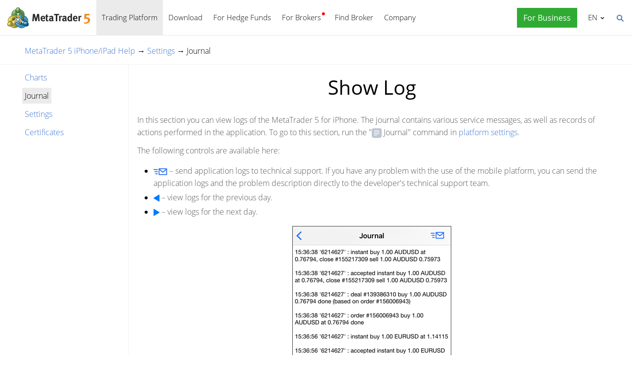

--- FILE ---
content_type: text/html; charset=utf-8
request_url: https://www.metatrader5.com/en/mobile-trading/iphone/help/settings/settings_journal
body_size: 5436
content:
<!DOCTYPE html>

<html lang="en">
<head itemscope itemtype="https://schema.org/WebSite">
    <meta http-equiv="X-UA-Compatible" content="IE=edge">
    <meta itemprop="name" content="MetaTrader 5" />
    <meta http-equiv="Content-Type" content="text/html; charset=utf-8">
    <title>Journal - Settings - MetaTrader 5 for iPhone - MetaTrader 5 iPhone/iPad Help</title>
    <meta name="viewport" content="width=device-width, initial-scale=1.0, minimum-scale=1.0" />
    <meta name="mobileoptimized" content="0" />
    <meta name="description" content="In this section you can view logs of the MetaTrader 5 for iPhone. The journal contains various service messages, as well as... - Journal - Settings - MetaTrader 5 iPhone/iPad Help">
    <meta property="og:title" content="Journal - Settings - MetaTrader 5 for iPhone - MetaTrader 5 iPhone/iPad Help">
    <meta property="og:url" content="https://www.metatrader5.com/en/mobile-trading/iphone/help/settings/settings_journal">
    <meta property="og:description" content="In this section you can view logs of the MetaTrader 5 for iPhone. The journal contains various service messages, as well as records of actions...">
    <meta property="og:image" content="https://www.metatrader5.com/i/logo_metatrader5.png">
    <meta property="og:type" content="article>">
    <meta name="twitter:card" content="summary_large_image">
    <meta http-equiv="x-dns-prefetch-control" content="on" />
    <meta name="msapplication-config" content="none" />
    <link rel="canonical" href="https://www.metatrader5.com/en/mobile-trading/iphone/help/settings/settings_journal">
    <link rel="alternate" hreflang="en" href="https://www.metatrader5.com/en/mobile-trading/iphone/help/settings/settings_journal">
    <link rel="alternate" hreflang="es" href="https://www.metatrader5.com/es/mobile-trading/iphone/help/settings/settings_journal">
    <link rel="alternate" hreflang="fr" href="https://www.metatrader5.com/fr/mobile-trading/iphone/help/settings/settings_journal">
    <link rel="alternate" hreflang="ja" href="https://www.metatrader5.com/ja/mobile-trading/iphone/help/settings/settings_journal">
    <link rel="alternate" hreflang="pt" href="https://www.metatrader5.com/pt/mobile-trading/iphone/help/settings/settings_journal">
    <link rel="alternate" hreflang="ru" href="https://www.metatrader5.com/ru/mobile-trading/iphone/help/settings/settings_journal">
    <link rel="alternate" hreflang="zh" href="https://www.metatrader5.com/zh/mobile-trading/iphone/help/settings/settings_journal">
    <link rel="alternate" hreflang="de" href="https://www.metatrader5.com/de/mobile-trading/iphone/help/settings/settings_journal">

    <link href="/en/news/rss" rel="alternate" type="application/rss+xml" title="News - MetaQuotes">
    <link rel="shortcut icon" href="/favicon.ico">
    <link rel="apple-touch-icon" href="/i/favicons/apple-touch-icon.png">
    <link rel="apple-touch-icon" href="/i/favicons/apple-touch-icon-precomposed.png">
    <link rel="apple-touch-icon" type="image/png" href="/i/favicons/apple-touch-icon-152x152.png" sizes="152x152">
    <link rel="apple-touch-icon" type="image/png" href="/i/favicons/apple-touch-icon-152x152-precomposed.png" sizes="152x152">
    <link rel="apple-touch-icon" type="image/png" href="/i/favicons/apple-touch-icon-180x180.png" sizes="180x180">
    <link rel="apple-touch-icon" type="image/png" href="/i/favicons/apple-touch-icon-180x180-precomposed.png" sizes="180x180">
    
    <link href="/styles/all.dt138354dfa44.css" type="text/css" rel="stylesheet" media="all">
    
    
    <script type="text/javascript">
        var mqGlobal = {};
        mqGlobal.AddOnLoad = function (callback) {
            if (!this._onload) this._onload = [];
            this._onload[this._onload.length] = callback;
        };
        mqGlobal.AddOnReady = function (callback) {
            if (!this._onready) this._onready = [];
            this._onready[this._onready.length] = callback;
        };
        var replaceMt5DownloadLink = "https://download.mql5.com/cdn/web/metaquotes.ltd/mt5/MetaTrader5.pkg.zip?utm_source=www.metatrader5.com&amp;amp;utm_campaign=download.mt5.macos";
        var replaceMt5DownloadEvent = "MetaTrader+5+Desktop+Download";
        var replaceMt5DownloadLinkUtmSource = "www.metatrader5.com";
        var replaceMt5DownloadLinkUtmCampaign = "download";

        
        (function (a, e, f, g, b, c, d) { a[b] || (a.FintezaCoreObject = b, a[b] = a[b] || function () { (a[b].q = a[b].q || []).push(arguments) }, a[b].l = 1 * new Date, c = e.createElement(f), d = e.getElementsByTagName(f)[0], c.async = !0, c.defer = !0, c.src = g, d && d.parentNode && d.parentNode.insertBefore(c, d)) })
            (window, document, "script", "/fz/core.js", "fz");
        fz("register", "website", { id: "ckuudbnwaifqgldydwjcjrtgkmlsgaioog", trackLinks: true });
        
    </script>

    
    <script src="/js/all.dt13811cb0b71.js" type="text/javascript" defer="defer"></script>
    
</head>

<body itemscope="itemscope" itemtype="https://schema.org/WebPage">
    
    <div class="cover ">
        

        <div class="header ">
            <a href="/en" class="logo">
                <img src="/i/metatrader-5-logo.png" srcset="/i/metatrader-5-logo_2x.png 2x" width="175" height="47" title="MetaTrader 5" alt="MetaTrader 5">
            </a>

            <ul class="menu" id="menu" itemscope itemtype="https://schema.org/SiteNavigationElement">
                  <li class="menu__item menu__item_main"><a href="/en/trading-platform" class="selected" itemprop="URL">Trading Platform</a>
  <ul class="menu__dropdown ">
    <li class="menu__item"><a href="/en/trading-platform" itemprop="URL">MetaTrader 5</a></li>
    <li class="menu__item"><a href="/en/download" itemprop="URL">Download</a></li>
    <li class="menu__item splitted"><a href="/en/trading-platform/forex-stock-markets" itemprop="URL">Forex and Stock Markets</a></li>
    <li class="menu__item"><a href="/en/trading-platform/trading" itemprop="URL">Trading</a></li>
    <li class="menu__item"><a href="/en/trading-platform/charts" itemprop="URL">Charts</a></li>
    <li class="menu__item"><a href="/en/trading-platform/technical-analysis" itemprop="URL">Technical Analysis</a></li>
    <li class="menu__item"><a href="/en/trading-platform/fundamental-analysis" itemprop="URL">Fundamental Analysis</a></li>
    <li class="menu__item"><a href="/en/trading-platform/alerts" itemprop="URL">Alerts</a></li>
    <li class="menu__item menu__item menu__item_sub"><a href="/en/automated-trading/mql5market" itemprop="URL">Trading Services</a>
    <ul class="menu__dropdown menu__dropdown_sub">
      <li class="menu__item menu__item menu__item_sub"><a href="/en/automated-trading/mql5market" itemprop="URL">Market</a>
      <ul class="menu__dropdown menu__dropdown_sub">
        <li class="menu__item"><a href="/en/automated-trading/mql5market" itemprop="URL">MQL5 Market</a></li>
        <li class="menu__item"><a href="/en/market/buy" itemprop="URL">How to Buy Robots and Indicators</a></li>
      </ul>
</li>
      <li class="menu__item menu__item menu__item_sub"><a href="/en/trading-platform/trading-signals" itemprop="URL">Signals</a>
      <ul class="menu__dropdown menu__dropdown_sub">
        <li class="menu__item"><a href="/en/trading-platform/trading-signals" itemprop="URL">Forex Signals and Copy Trading</a></li>
        <li class="menu__item"><a href="/en/signals/overview" itemprop="URL">Find Signal</a></li>
        <li class="menu__item"><a href="/en/signals/subscribe" itemprop="URL">How to Subscribe to a Signal</a></li>
        <li class="menu__item"><a href="/en/signals/providers" itemprop="URL">How to Become a Signal Provider</a></li>
      </ul>
</li>
      <li class="menu__item"><a href="/en/trading-platform/vps" itemprop="URL">Virtual Hosting (VPS)</a></li>
    </ul>
</li>
    <li class="menu__item menu__item menu__item_sub"><a href="/en/trading-platform/web-trading" itemprop="URL">Web Trading</a>
    <ul class="menu__dropdown menu__dropdown_sub">
      <li class="menu__item"><a href="/en/trading-platform/web-trading" itemprop="URL">MetaTrader 5 Web Platform</a></li>
      <li class="menu__item"><a href="/en/trading-platform/web-trading/features" itemprop="URL">Web Version Features</a></li>
      <li class="menu__item"><a href="/en/trading-platform/web-trading/professional-trading" itemprop="URL">Professional trading in a couple of clicks</a></li>
      <li class="menu__item"><a href="/en/trading-platform/web-trading/examples-of-use" itemprop="URL">When the Web Terminal is indispensable</a></li>
      <li class="menu__item"><a href="/en/trading-platform/web-trading/how-to-connect" itemprop="URL">How To Connect</a></li>
    </ul>
</li>
    <li class="menu__item menu__item menu__item_sub"><a href="/en/automated-trading" itemprop="URL">Automated Trading</a>
    <ul class="menu__dropdown menu__dropdown_sub">
      <li class="menu__item"><a href="/en/automated-trading" itemprop="URL">MQL5 IDE</a></li>
      <li class="menu__item"><a href="/en/automated-trading/robots-indicators" itemprop="URL">Robots and Indicators</a></li>
      <li class="menu__item"><a href="/en/automated-trading/mql5" itemprop="URL">MQL5 Programming Language</a></li>
      <li class="menu__item"><a href="/en/automated-trading/mql5wizard" itemprop="URL">MQL5 Wizard</a></li>
      <li class="menu__item"><a href="/en/automated-trading/metaeditor" itemprop="URL">MetaEditor</a></li>
      <li class="menu__item"><a href="/en/metaeditor/help" itemprop="URL">MetaEditor Help</a></li>
      <li class="menu__item"><a href="/en/automated-trading/strategy-tester" itemprop="URL">Strategy Tester</a></li>
      <li class="menu__item"><a href="https://www.mql5.com" target="_blank" itemprop="URL">MQL5.community</a></li>
    </ul>
</li>
    <li class="menu__item menu__item menu__item_sub"><a href="/en/mobile-trading" class="selected" itemprop="URL">Mobile Trading</a>
    <ul class="menu__dropdown menu__dropdown_sub">
      <li class="menu__item"><a href="/en/mobile-trading" itemprop="URL">Mobile Trading with MetaTrader 5</a></li>
      <li class="menu__item splitted"><a href="/en/mobile-trading/iphone" itemprop="URL">MetaTrader 5 iPhone/iPad</a></li>
      <li class="menu__item"><a href="/en/mobile-trading/iphone/help" itemprop="URL">MetaTrader 5 iPhone/iPad Help</a></li>
      <li class="menu__item splitted"><a href="/en/mobile-trading/android" itemprop="URL">MetaTrader 5 Android</a></li>
      <li class="menu__item"><a href="/en/mobile-trading/android/help" itemprop="URL">MetaTrader 5 Android Help</a></li>
    </ul>
</li>
    <li class="menu__item"><a href="/en/trading-platform/comparison-mt5-mt4" itemprop="URL">Comparison with MetaTrader 4</a></li>
    <li class="menu__item"><a href="/en/terminal/help" itemprop="URL">MetaTrader 5 Help</a></li>
    <li class="menu__item"><a href="/en/releasenotes" itemprop="URL">Release Notes</a></li>
  </ul>
</li>
  <li class="menu__item menu__item_main menu__item_singled"><a href="/en/download" itemprop="URL">Download</a></li>
  <li class="menu__item menu__item_main"><a href="/en/hedge-funds" itemprop="URL">For Hedge Funds</a>
  <ul class="menu__dropdown ">
    <li class="menu__item"><a href="/en/hedge-funds" itemprop="URL">MetaTrader 5 Platform</a></li>
    <li class="menu__item"><a href="/en/hedge-funds/owner" itemprop="URL">For Owner</a></li>
    <li class="menu__item"><a href="/en/hedge-funds/manager" itemprop="URL">For Managers</a></li>
    <li class="menu__item"><a href="/en/hedge-funds/investor" itemprop="URL">For Investors</a></li>
    <li class="menu__item"><a href="/en/hedge-funds/buy" itemprop="URL">Buy the Platform</a></li>
  </ul>
</li>
  <li class="menu__item menu__item_main menu__item_badge-new"><a href="/en/brokers" itemprop="URL">For Brokers</a>
  <ul class="menu__dropdown ">
    <li class="menu__item"><a href="/en/brokers" itemprop="URL">MetaTrader 5 Platform</a></li>
    <li class="menu__item"><a href="/en/brokers/buy" itemprop="URL">Buy the MetaTrader 5 Platform</a></li>
    <li class="menu__item"><a href="/en/brokers/newsfeed" itemprop="URL">Financial News in the Platform</a></li>
    <li class="menu__item"><a href="/en/stocks-ecns" itemprop="URL">Stock Exchanges</a></li>
    <li class="menu__item menu__item_badge-new"><a href="/en/brokers/ultency" itemprop="URL">Ultency Matching Engine</a></li>
    <li class="menu__item"><a href="/en/stocks-ecns/liquidity_providers_ecns" itemprop="URL">Liquidity Providers (ECN)</a></li>
    <li class="menu__item"><a href="/en/brokers/finteza-integration" itemprop="URL">End-to-End Analytics</a></li>
    <li class="menu__item"><a href="/en/brokers/automations" itemprop="URL">Automations</a></li>
    <li class="menu__item menu__item_badge-new"><a href="/en/brokers/payments" itemprop="URL">Payments</a></li>
    <li class="menu__item"><a href="/en/brokers/comparison-mt5-mt4" itemprop="URL">Comparison with MetaTrader 4</a></li>
    <li class="menu__item"><a href="/en/brokers/how-to-start-a-brokerage-business" itemprop="URL">How to start a brokerage business</a></li>
  </ul>
</li>
  <li class="menu__item menu__item_main menu__item_singled"><a href="/en/find-broker" itemprop="URL">Find Broker</a></li>
  <li class="menu__item menu__item_main"><a href="/en/company" itemprop="URL">Company</a>
  <ul class="menu__dropdown ">
    <li class="menu__item"><a href="/en/company" itemprop="URL">About</a></li>
    <li class="menu__item"><a href="/en/news" itemprop="URL">News</a></li>
    <li class="menu__item"><a href="/en/company/contacts" itemprop="URL">Contacts</a></li>
    <li class="menu__item"><a href="https://www.metaquotes.net/en/legal" target="_blank" itemprop="URL">Legal Information</a></li>
  </ul>
</li>


                
                <li class="menu__item menu__item_main menu__item_right menu__item_for-business menu__item_singled menu__item_no-borders">
                    <a href="javascript:void(0)" data-action="show-form" data-fz-event="Site Broker Form Header Request" title="Request MetaTrader 5">
                        <span class="button__get-trial">For Business</span>
                    </a>
                </li>
                
            </ul>


            <div class="sidebarToggleButton" id="sidebarToggleButton" onclick="Sidebar.Toggle();">
                <div></div>
            </div>


            <ul class="langmenu" id="langmenu" onmousedown="LangMenu.Show(event);">
                <li class='selected'><a href='/en/mobile-trading/iphone/help/settings/settings_journal'>English <abbr>EN</abbr></a></li><li><a href='/es/mobile-trading/iphone/help/settings/settings_journal'>Español <abbr>ES</abbr></a></li><li><a href='/fr/mobile-trading/iphone/help/settings/settings_journal'>Français <abbr>FR</abbr></a></li><li><a href='/ja/mobile-trading/iphone/help/settings/settings_journal'>日本語 <abbr>JA</abbr></a></li><li><a href='/pt/mobile-trading/iphone/help/settings/settings_journal'>Português <abbr>PT</abbr></a></li><li><a href='/ru/mobile-trading/iphone/help/settings/settings_journal'>Русский <abbr>RU</abbr></a></li><li><a href='/zh/mobile-trading/iphone/help/settings/settings_journal'>中文 <abbr>ZH</abbr></a></li><li><a href='/de/mobile-trading/iphone/help/settings/settings_journal'>Deutsch <abbr>DE</abbr></a></li>
            </ul>


            <div class="search__top" id="search__top">
                <div id="search__top__form__container" class="search__top__form formReg">
                    <div style="padding: 0 0 0 20px;">
                        <form id="search__top__form" method="get" autocomplete="off" action="/en/search" onsubmit='document.location.assign(("/en/search") + ($("keyword").value.length>0?("#!keyword="+encodeURIComponent($("keyword").value)):"")); if(document.location.href.indexOf("/en/search#")>=0)setTimeout(function(){document.location.reload(true);},10);return false;'>
                            <div class='box'>
                                <div class='inputWrapper'>
                                    <input name="keyword" type="search" id="keyword" placeholder="Search" title="Enter search text" />
                                </div>
                            </div>
                        </form>
                        <script type="text/javascript">
                            mqGlobal.AddOnLoad(function () {
                                window.keywordSuggestsTop = new Suggestions("keyword","/en/search/suggest","en", function () { $('search__top__form').onsubmit(); });
                            });
                        </script>
                    </div>
                </div>
                <a href="javascript:void(0)" class="search__top__ico" id="search__top__ico" title="Find"></a>
            </div>
        </div>

        

        

    

    <div class="line top"></div>

    <div class="helpContainer container">
        <div class="helpBreadCrumbs">
            
  <span><a href="/en/mobile-trading/iphone/help" class='boldenPath'>MetaTrader 5 iPhone/iPad Help</a></span> &rarr; 
  <span><a href="/en/mobile-trading/iphone/help/settings" class='boldenPath'>Settings</a></span> &rarr; 
  <span><span class="boldenPath">Journal</span></span>

<script type="application/ld+json">
{"@context": "https://schema.org", "@type": "BreadcrumbList", "itemListElement": 
[
 {"@type": "ListItem", "position": 1, "item": {"@id": "/en/mobile-trading/iphone/help", "name": "MetaTrader 5 iPhone/iPad Help"}},
 {"@type": "ListItem", "position": 2, "item": {"@id": "/en/mobile-trading/iphone/help/settings", "name": "Settings"}},
 {"@type": "ListItem", "position": 3, "item": {"@id": "/en/mobile-trading/iphone/help/settings/settings_journal", "name": "Journal"}}
]}
</script>

        </div>

        <div class="helpMenu">
            
<ul class="docsMenu"><li><a href="/en/mobile-trading/iphone/help/settings/settings_charts">Charts</a></li>
<li><span class="boldenPath">Journal</span></li>
<li><a href="/en/mobile-trading/iphone/help/settings/settings_about">Settings</a></li>
<li><a href="/en/mobile-trading/iphone/help/settings/settings_certificates">Certificates</a></li>
</ul>

            <div style="clear: both"></div>
        </div>

        <div class="helpContent">

            <div>
                <div id="help" >
<div ><div class="parent-table"><table class="container" cellpadding="0">
<tr class="container">
<td class="container" style="width:50%;"><H1>Show Log</H1>
<p class="p_txt"><span class="f_txt">In this section you can view logs of the MetaTrader 5 for iPhone. The journal contains various service messages, as well as records of actions performed in the application. To go to this section, run the &quot;<img class="help"  alt="Show log" title="Show log" width="20" height="20"  src="/i/help/iphone/en/journal_icon.png"/> Journal&quot; command in <a href="/en/mobile-trading/iphone/help/settings" class="topiclink">platform settings</a>.</span></p>
<p class="p_txt"><span class="f_txt">The following controls are available here:</span></p>
<ul >
<li class="p_ol"><img class="help"  alt="Send logs to technical support" title="Send logs to technical support" width="28" height="14"  src="/i/help/iphone/en/send_logs_icon.png"/><span class="f_ol"> – send application logs to technical support. If you have any problem with the use of the mobile platform, you can send the application logs and the problem description directly to the developer's technical support team.</span></li>
<li class="p_ol"><img class="help"  alt="Previous page" title="Previous page" width="12" height="15"  src="/i/help/iphone/en/journal_previous.png"/><span class="f_ol"> – view logs for the previous day.</span></li>
<li class="p_ol"><img class="help"  alt="Next page" title="Next page" width="12" height="15"  src="/i/help/iphone/en/journal_next.png"/><span class="f_ol"> – view logs for the next day.</span></li>
</ul>
</td>
<td class="container" style="width:50%;"><p class="p_Image"><img class="help"  alt="Show log" title="Show log" width="322" height="554"  src="/i/help/iphone/en/journal.png"/></p>
</td>
</tr>
</table></div>
</div>
<p class="p_txt"><span class="f_txt">&nbsp;</span></p>

</div>

            </div>

            <div class="helpNavigation">
                
                <div class="arrowLeft">
                    <span>&larr;</span>&nbsp;<a href="/en/mobile-trading/iphone/help/settings/settings_charts" rel="prev">Charts</a>
                </div>
                
                <div class="arrowRight">
                    <a href="/en/mobile-trading/iphone/help/settings/settings_about" rel="next">Settings</a>&nbsp;<span>&rarr;</span>
                </div>
                
                <div style="clear: both;"></div>
            </div>
        </div>

    </div>


    <script type="application/ld+json">
    {
      "@context": "https://schema.org",
      "@type": "FAQPage",
      "mainEntity": [{
        "@type": "Question",
        "name": "MetaTrader 5: Journal",
        "acceptedAnswer": {
          "@type": "Answer",
          "text": "In this section you can view logs of the MetaTrader 5 for iPhone. The journal contains various service messages, as well as records of actions..."
        }
      }]
    }
    </script>


    <div class="line"></div>



        <div class="footer container">
            <ul class="links">
                
                <li>
                    <a href="/en/trading-platform">Trading Platform</a>
                </li>
                <li>
                    <a href="/en/mobile-trading">Mobile Trading</a>
                </li>
                <li>
                    <a href="/en/automated-trading/mql5market">Market</a>
                </li>
                <li>
                    <a href="/en/trading-platform/trading-signals">Signals</a>
                </li>
                <li>
                    <a href="/en/automated-trading">Automated Trading</a>
                </li>
                <li>
                    <a href="/en/download">Download</a>
                </li>
                <li>
                    <a href="/en/brokers">For Brokers</a>
                </li>
                
                <li>
                    <a href="/en/company/contacts">Contacts</a>
                </li>
            </ul>


            


            <div class="disclaimer">
                MetaQuotes is a software development company and does not provide investment or brokerage services
            </div>

            <div class="copyright">
                Copyright 2000-2025, <a href="https://www.metaquotes.net" target="_blank">MetaQuotes Ltd</a>.
            <a target="_blank" href="https://www.metaquotes.net/en/legal">Legal Information</a>
            </div>


            <script type="text/javascript">
                mqGlobal.AddOnReady(function () {
                    window.MqCookies = new MqCookie;
                    MqCookies.init('www.metatrader5.com', null, null);

                    if(window.chatBot)
                        window.chatBot.init();

                
                    if (/Trident|MSIE/.test(window.navigator.userAgent) === false)
                        FloatVerticalPanel('This website uses cookies. Learn more about our <a href="https://www.metaquotes.net/en/legal/cookies" target="_blank">Cookies Policy</a>.', 'cookie_accept');
                    
                });
            </script>
        </div>
    </div>

    

    <script type="application/ld+json">
    {
      "@context": "https://schema.org",
      "@type": "Organization",
      "name": "MetaTrader 5",
      "parentOrganization": "MetaQuotes Ltd",
      "legalName":"MetaTrader 5",
      "alternateName": "MT5",
      "brand": "MetaTrader 5",
      "url": "https://www.metatrader5.com",
      "logo": "https://www.metatrader5.com/i/logo_metatrader5.png",
      "description": "MetaTrader 5 is a free application for traders allowing to perform technical analysis and trading operations in the Forex and exchange markets.",
      "contactPoint": {
        "@type": "ContactPoint",
        "url":"https://www.metatrader5.com/en/company/contacts",
        "contactType": "customer service",
        "contactOption": "Live Chat",
        "areaServed": "Worldwide",
        "availableLanguage":["en","zh","es","fr","ja","pt","de"]}
      },
      "sameAs": [
        "https://www.youtube.com/user/MetaQuotesOfficial",
        "https://www.facebook.com/metatrader/"
       ]
    }
    </script>

    <script type="application/ld+json">
    {
        "@context": "https://schema.org",
        "@type": "WebSite",
        "url": "https://www.metatrader5.com",
        "potentialAction": {
        "@type": "SearchAction",
        "target": "https://www.metatrader5.com/en/search?keyword={keyword}",
        "query-input": "required name=keyword"
        }
    }
    </script>

</body>
</html>

<!-- Generated in 0.4499 ms -->

--- FILE ---
content_type: text/css
request_url: https://www.metatrader5.com/styles/all.dt138354dfa44.css
body_size: 21746
content:
*{line-height:100%}body{background-color:#fff;color:#000;font-family:Open Sans,sans-serif,Tahoma,Helvetica Neue,Helvetica;font-size:14px;font-weight:lighter;margin:0;padding:0;line-height:1.3}body.sidebar{overflow:hidden}p{margin-bottom:12px}.content img,p img,td img{height:auto!important;max-width:100%!important}li,li div,p,ul{font-size:16px;line-height:160%}input[type=email],input[type=number],input[type=password],input[type=search],input[type=tel],input[type=text],select,textarea{font-family:Open Sans,sans-serif,Tahoma,Helvetica Neue,Helvetica;font-size:14px;line-height:120%}input.buttonLink{background-color:#17a21d;border-radius:5px;border:0;outline:0;box-shadow:0 5px 20px -15px #000;color:#fff;display:inline-block;font-size:19px;font-weight:700;margin:0;padding:15px 30px;text-decoration:none;line-height:130%;font-family:Open Sans;white-space:normal;-webkit-appearance:none;cursor:pointer;*zoom:1;*display:inline}input.buttonLink:hover{background-color:#2fab34}input.buttonLink:disabled,input.buttonLink:hover:disabled{cursor:default;background:#f1f1f1;color:gray}a{text-decoration:none}a:hover{text-decoration:underline}a,a:link,a:visited{color:#3b75d3}.hidden{display:none!important}h1,h2{color:#000}h1{font-size:40px;margin:40px auto 20px}@media (max-width:960px){h1{font-size:32px}}@media (max-width:640px){h1{margin:35px auto 20px}}h1,h2,h3{font-weight:400}h2{line-height:130%;max-width:1180px;font-size:17px;margin:-10px auto 40px}h3{color:#1a6cc6;font-size:23px;margin:30px 0 15px}div.entry,h1,h2,h3,h4{text-align:center}h1,h3,h4{line-height:120%}img,video{height:auto;max-width:100%;border-width:0}span.nobr{white-space:nowrap}span.important{font-weight:700;text-decoration:underline}span.small{font-size:9px}span.stroke{text-decoration:line-through}div.entry{margin:-33px 0 40px;padding:0 10px}@media (max-width:640px){div.entry{margin:-5px 0 20px}}div.entry p{font-size:20px;line-height:150%;margin:0}div.atten{background-color:#eaebee;border:1px solid #d8dde5;color:#565656;margin-bottom:12px;margin-top:12px;padding:10px;font-size:16px;line-height:160%}.code:first-child,div.atten p:first-child,div.atten:first-child,table.standart:first-child{margin-top:0}div.atten__float-info{background-color:#ededee;border:0;border-top:4px solid #2d5b9f;color:#171717;float:right;margin:0 0 10px 10px;padding:15px;position:relative;text-align:left;width:300px}div.atten__float-info_left{float:left;margin:0 10px 10px 0}div.atten__float-info_right{float:right;margin:0 0 10px 10px}@media (max-width:768px){div.atten__float-info{margin:10px 0;float:none;width:auto}}div.atten p{margin:12px 0 0}div.atten p:last-child{margin-bottom:0}.artitem span,small{font-size:smaller}.content p,.content ul{text-align:left;margin:15px 0}.content p.mq-logos-container{padding:24px 0;text-align:center}.content ul{list-style:none;padding:0;margin:15px 0 0 10px}.content ul li{display:block;list-style:none;margin:0;padding:0 0 5px 24px;position:relative;*position:static}.content ul li:before{background:url(/i/main/icons-download2.png) no-repeat -488px -123px;content:'';height:16px;left:0;position:absolute;top:4px;width:16px}.content ul.clean li:before{content:none}td.cellovercode{background-color:#fbf9f5}td pre.code{border-style:none;margin:0}table{font-family:Open Sans,sans-serif,Tahoma,Helvetica Neue,Helvetica;font-size:14px}.code,table.standart{margin-bottom:12px;margin-top:12px}table.standart{border-collapse:separate;border-right:1px solid #494949;border-top:1px solid #494949}table.standart th{background-color:#cacaca;font-weight:700;text-align:center}table.standart td,table.standart th{border-bottom:1px solid #494949;border-left:1px solid #494949;font-size:12px}.code{background-color:#fbf9f5;border:1px solid #b3b3b3;color:#000;font-family:Monospace,Courier!important;font-size:12px;overflow:auto;padding:8px 8px 8px 20px}.code p:first-child{margin-top:0}.code p:last-child,.fquote p:last-child,.quote p:last-child{margin-bottom:0}.code *{font-family:Monospace,Courier!important;font-size:12px}.code .keyword,.code .preprocessor{color:#00f}.code .id,.code .macro{color:#339}.code .aggregate,.code .title{color:#0080af}.code .properties{color:#339}.code .functions{color:#8a2be2}.code .built_in,.code .literals,.code .predefines,.code .variable{color:#f0f}.code .indicators,.code .number{color:green}.code .addition,.code .flow,.code .instancevar,.code .parent,.code .rules .value,.code .stream,.code .string,.code .tag .attribute .value,.code .template_tag{color:#0080af}.code .array,.code .attr_selector,.code .deletion,.code .doctype,.code .envvar,.code .filter .argument,.code .localvars,.code .pi,.code .shebang,.code .userType{color:#2b91af}.code .xmlDocTag{color:gray}.code span.comment{color:gray;cursor:text!important;padding:0!important;position:static!important;text-decoration:none!important}.fquote,.quote{border:1px dashed #ccc;margin:12px;padding:12px}.fquote:first-child,.quote:first-child{margin-top:0}.arttext{margin-bottom:5px;margin-right:15px;padding:6px 0 10px 10px}.enums{padding:0}.enums td,.enums th{margin:0;padding:2px 5px;text-align:left}.enums .head{background-color:#dedede;background-image:none;height:auto!important}.result-message{display:block;font-size:16px;font-weight:400;padding:10px 10px 10px 50px}.result-message_ok{background-color:#fff15f}.result-message_error{background-color:#ff885f}.edit-tools{position:absolute;top:10px;right:0;text-align:right;z-index:1;opacity:.8}.edit-tools__button{background-color:#1b86ff;color:#fff!important;display:inline-block;font-size:16px;padding:10px;width:60px;text-decoration:none;top:0}.edit-tools__button_delete{background-color:#df7d7d}.edit-tools__button_send{padding:10px;position:absolute;top:50px;left:0}.edit-tools__button_send:before{content:'\2709';margin-right:3px}.editMode{direction:ltr;margin-top:10px;position:relative;z-index:0}.editMode i,.editMode small{font-size:14px;font-style:normal;font-weight:700}.editMode small{margin-top:3px;font-size:13px;font-weight:400}.editMode small span{color:#595959}.editMode .columns{overflow:hidden}.editMode .columns__column{float:left;padding-right:20px;box-sizing:border-box}.editMode .columns__column:last-child{padding-right:0}.editMode .columns__column_half{width:50%}@media (max-width:768px){.editMode .columns__column_half{width:100%;padding-right:0}}.editMode .columns__column_third{width:33.33%}@media (max-width:960px){.editMode .columns__column_third{width:100%;padding-right:0}}@font-face{font-family:Open Sans;font-style:normal;font-weight:300;src:url(/fonts/os/open-sans.eot?#iefix) format('eot'),url(/fonts/os/open-sans-light.woff) format('woff'),url(/fonts/os/open-sans-light.ttf) format('truetype'),url(/fonts/os/open-sans.svg#OpenSans) format('svg')}@font-face{font-family:Open Sans;font-style:normal;font-weight:400;src:url(/fonts/os/open-sans.eot?#iefix) format('eot'),url(/fonts/os/open-sans-regular.woff) format('woff'),url(/fonts/os/open-sans-regular.ttf) format('truetype'),url(/fonts/os/open-sans.svg#OpenSans) format('svg')}@font-face{font-family:Open Sans;font-style:normal;font-weight:600;src:url(/fonts/os/open-sans.eot?#iefix) format('eot'),url(/fonts/os/open-sans-semibold.woff2) format('woff2'),url(/fonts/os/open-sans-semibold-v2.woff) format('woff'),url(/fonts/os/open-sans-semibold-v2.ttf) format('truetype'),url(/fonts/os/open-sans.svg#OpenSans) format('svg')}@media (max-width:480px){iframe[src*=youtube]{max-width:100%;height:200px}}pre{overflow-x:auto;overflow-y:visible}span.field-validation-error{font-size:12px;display:block;color:#ef4a4a;margin:3px 0 0}.cover,.cover>.container{margin:0 auto;position:relative}.cover{max-width:1280px;box-shadow:0 0 50px rgba(0,0,0,.1);overflow:hidden}.cover>.container{min-height:30px;padding:0 50px;font-size:16px}@media (max-width:768px){.cover>.container{padding:0 10px}}.cover>.container.page{min-height:600px;font-size:16px;line-height:160%}@media (max-width:1020px){.cover>.container.page{min-height:auto}}.cover>.container .previousNews{margin-top:35px;line-height:120%}.cover>.container .previousNews b{font-size:16px}.content{min-height:200px}.content .fluid{margin:0 -50px;text-align:center}.content__list-columns{column-count:2;column-gap:23px}@media (max-width:640px){.content__list-columns{column-count:1}}.content__two-columns{overflow:hidden}.content__two-columns_no-margin-right{margin-right:-50px}@media (max-width:1024px){.content__two-columns_no-margin-right div:first-child{padding-right:50px}}.content__two-columns-item{width:50%;float:left}.content__two-columns-item_align-right{text-align:right}.content__two-columns-item_align-center{text-align:center}.content__two-columns-item_width-70{width:70%}.content__two-columns-item_width-60{width:60%}.content__two-columns-item_width-50{width:50%}.content__two-columns-item_width-40{width:40%}.content__two-columns-item_width-30{width:30%}@media (max-width:1024px){.content__two-columns-item{width:auto;float:none}}.adminHeader{background-color:#f0f0f0;border-bottom:1px solid #dadada;padding:10px 15px;text-align:right}.adminHeader a,.news h3{color:#000}.header{padding:0 10px;white-space:nowrap;overflow:visible;position:relative;z-index:1001;margin-bottom:-1px;border-bottom:1px solid #e6e6e6}@media (max-width:1020px){.header{position:relative;height:72px}.header .sidebarToggleButton{display:block}}.header .logo{position:absolute;top:11px;left:10px;width:175px;*display:none}@media all and (max-width:1260px){.header .logo{width:50px;overflow:hidden}}@media (max-width:1020px){.header .logo{position:relative;margin:0 auto;display:block;width:195px}}@media (max-width:480px){.header .logo{position:absolute;top:11px;left:40px}}.header .logo img{font-size:18px;font-weight:700;line-height:50px;color:#000;border:0;max-width:none}.header a.logout,.menu__item a{text-decoration:none;font-size:15px;display:block}.header a.logout{top:20px;right:70px;background-color:#df7d7d;text-align:right;z-index:1;position:absolute;color:#fff;padding:8px}.menu{list-style:none;display:block;margin:0 0 -1px 185px;padding:0;line-height:100%;height:72px}@media all and (max-width:1260px){.menu{margin-left:63px}}@media (max-width:1020px){.menu{display:none;position:fixed;width:100%;max-width:450px;height:100%;overflow-y:auto;top:72px;left:0;padding-bottom:72px;box-sizing:border-box;margin-left:0;background-color:#f5f5f5;border-top:1px solid #d1d1d1;border-right:1px solid #d1d1d1;z-index:1}.sidebar .menu{display:block}}.menu__item{list-style:none;display:block;margin:0;padding:0;position:relative}@media (max-width:1020px){.menu__item{display:block;float:none;background-color:#f5f5f5}}.menu__item_right{position:absolute;top:0;right:100px}@media (max-width:1020px){.menu__item_right{position:static}}.menu__item a{color:#000;padding:28px 10px;border-left:1px solid transparent;border-right:1px solid transparent;border-bottom:1px solid transparent;overflow:hidden;position:relative}@media (max-width:1020px){.menu__item a{border:0;padding:20px 10px}}.menu__item a.selected,.menu__item a:hover{background-color:#ebebeb}.menu__item a.selected{border-color:transparent}@media (max-width:1020px){.menu__item_mobile-hidden a{padding:0}}.menu__item_badge-new>a:after{content:"";position:relative;top:-10px;right:-2px;display:inline-block;width:6px;height:6px;background-color:red;border-radius:50%}.menu__item_main{float:left}@media (max-width:1020px){.menu__item_main{display:block;float:none;background-color:#f5f5f5}.menu__item_main:last-child{border-bottom:1px solid #d1d1d1}}.menu__item_main.menu__item_hovered>a{z-index:30}.menu__item_main.menu__item_hovered>a,.menu__item_main.menu__item_hovered>a:hover{background-color:#fff;border-color:#d1d1d1;border-bottom:1px solid #fff}@media (max-width:1020px){.menu__item_main.menu__item_hovered>a,.menu__item_main.menu__item_hovered>a:hover{background-color:#ebebeb;border:0}}.menu__item_main.menu__item_hovered.menu__item_singled>a,.menu__item_main.menu__item_hovered.menu__item_singled>a:hover{border-bottom:1px solid #d1d1d1}@media (max-width:1020px){.menu__item_main.menu__item_hovered.menu__item_singled{border:0}}.menu__item_main.menu__item_hovered.menu__item_no-borders>a{border-left:1px solid #fff;border-right:1px solid #fff;border-bottom:none}.menu__item_main.menu__item_hovered.menu__item_no-borders>a:hover{background-color:transparent;border-bottom:none}.menu__item_sub{background-color:#fff}.menu__item_sub>a:before{content:'\276F';position:absolute;top:14px;bottom:auto;right:25px;height:10px;width:10px;background:0 0}@media (max-width:1020px){.menu__item_hovered.menu__item_sub>a{background-color:#ebebeb}.menu__item_hovered.menu__item_sub>a:before{content:'-'}.menu__item_sub>a{background-color:#f5f5f5}.menu__item_sub>a:before{content:'+';position:absolute;top:16px;bottom:auto;left:8px;height:10px;width:10px;font-size:16px;background:0 0}}.menu__item_sub.menu__item_hovered{background-color:#ebebeb}.menu__item-icon{padding-left:65px;position:relative;display:inline-block;line-height:135%;white-space:normal}@media (max-width:1020px){.menu__item-icon{padding-left:0;padding-right:50px;max-width:300px}}@media (max-width:480px){.menu__item-icon{display:block;max-width:none}}.menu__item-icon:before{content:"";display:block;position:absolute;width:50px;height:50px;top:-5px;left:0;background-repeat:no-repeat;background-position:center center;background-size:50px 50px}@media (max-width:1020px){.menu__item-icon:before{width:40px;height:40px;background-size:40px;left:auto;top:0;right:0}}.menu__item-icon_brokers:before{background-image:url(/i/icons/brokers.png)}.menu__item-icon_hedge-funds:before{background-image:url(/i/icons/hedge-funds.png);background-size:60px}@media (max-width:1020px){.menu__item-icon_hedge-funds:before{background-size:50px}}.menu__dropdown{display:none;padding:0;margin:0;position:absolute;top:71px;left:0;z-index:1;background-color:#fff;border-left:1px solid #d1d1d1;border-right:1px solid #d1d1d1;border-bottom:1px solid #d1d1d1;border-top:1px solid #d1d1d1}@media (max-width:1020px){.menu__dropdown{position:static;background-color:#ebebeb;border:0}}.menu__item_hovered>.menu__dropdown{display:block}.menu__dropdown_right{left:auto;right:0}.menu__dropdown_sub{position:absolute;top:auto;right:auto;left:100%;margin-top:-45px;margin-left:-15px}@media (max-width:1020px){.menu__dropdown_sub{position:static;margin-top:0;margin-left:0}.menu__dropdown_sub li a{padding-left:40px!important}}.menu__dropdown_mobile-visible{width:350px}.menu__dropdown_mobile-visible li a{padding:15px 10px!important}@media (max-width:1020px){.menu__dropdown_mobile-visible{display:block;background-color:#f5f5f5;width:auto}.menu__dropdown_mobile-visible li:first-child{border-top:1px solid #dadada}}@media (max-width:480px){.menu__dropdown_mobile-visible{width:auto}}.menu__dropdown li{display:block;position:static;margin:0;padding:0;text-align:left;width:100%}.menu__dropdown li.splitted{margin-top:0;border-top:1px solid #dadada;padding-top:0}.menu__dropdown li a{padding:15px 25px}.menu__dropdown li a:hover{background-color:#e8e8e8}.menu__dropdown li a.selected{background-image:none;background-color:#1b86ff;border-color:#1b86ff;color:#fff}.sidebarToggleButton{display:none;position:absolute;top:17px;left:5px;cursor:pointer;height:21px;margin:1px -5px 0 0;padding:12px 8px 16px;width:15px}.sidebarToggleButton div{content:'';display:block;border-bottom:9px double #000;border-top:3px solid #000;height:3px;width:16px}.langmenu{top:19px;right:45px;z-index:1000;background-color:#fff;width:50px;padding:30px 0 0;border:1px solid #fff;overflow:hidden}.langmenu input.blurHandler{display:none}.langmenu li{display:none;margin:0;list-style:none;width:100%}.langmenu li a,.langmenu li a abbr{display:block;text-decoration:none;color:#000}.langmenu li a{padding:8px;font-size:15px;position:relative}.langmenu li a:hover{background-color:#e8e8e8}.langmenu li a abbr{position:absolute;right:23px;top:8px;border-bottom-width:0;width:20px;cursor:pointer;text-indent:0}.langmenu li.selected{display:block;position:absolute;top:0;left:0}.langmenu li.selected a{color:#000;text-indent:-500px}.langmenu li.selected a:after{content:'';position:absolute;top:8px;right:5px;width:16px;height:16px;background:url(/i/main/icons-download2.png) no-repeat -605px -124px}.langmenu.dropped{border:1px solid #d1d1d1;background-color:#f5f5f5;box-shadow:0 0 6px #dfdfdf;width:125px}.langmenu.dropped li{display:block}.langmenu.dropped li.selected a{text-indent:0}.langmenu.dropped li a abbr{color:#afafaf}.langmenu.dropped input.blurHandler{display:block;position:absolute;top:0;right:1000px}.splash.brokers{position:relative}.splash.brokers p{color:#fff;font-size:35px;line-height:125%;margin:0;padding:10px;position:absolute;top:25px;left:25px;text-align:left;text-shadow:0 0 50px #000}.splash.brokers,.splash.market,.splash.mobile{margin-bottom:30px;text-align:center}.splash.mobile{position:relative}.langmenu,.splash.mobile ul,.splash.mobile ul li{margin:0;list-style:none;position:absolute}.splash.mobile ul{left:0;width:100%;padding:0;top:0}.splash.mobile ul li{top:310px;display:inline-block;padding:10px;border-radius:.75px;background-color:rgba(255,255,255,.5)}.splash.mobile ul li.left{left:60px}.splash.mobile ul li.right{right:60px}@media all and (max-width:770px){.splash.brokers p{font-size:25px;top:10px;left:10px}}@media all and (max-width:520px){.splash.brokers p{display:none}}@media all and (max-width:1089px){.splash.mobile.left{left:0;top:265px}.splash.mobile.right{right:0;top:265px}}@media all and (max-width:960px){.splash.mobile ul{display:none}}.fquote.wrapper{margin:0 0 50px;border:0;position:relative;padding:0 500px 0 0}.fquote.wrapper .atten,.fquote.wrapper img{position:absolute;top:0;right:0}.fquote.wrapper .atten{width:300px;margin:0;border:0;padding:0;background:0 0}.fquote.wrapper .atten img{position:static;text-align:left}.fquote.wrapper .atten p{font-size:13px;text-align:left}.fquote.wrapper.large{padding-right:800px}.fquote.wrapper.medium{padding-right:600px}.fquote.wrapper.small{padding-right:350px}.fquote.wrapper.w850{padding-right:850px}.fquote.wrapper.w800{padding-right:800px}.fquote.wrapper.w750{padding-right:750px}.fquote.wrapper.w700{padding-right:700px}.fquote.wrapper.w650{padding-right:650px;margin-bottom:0}.fquote.wrapper.w600{padding-right:600px}.fquote.wrapper.w550{padding-right:550px}.fquote.wrapper.w500{padding-right:500px}.fquote.wrapper.w450{padding-right:450px}.fquote.wrapper.w400{padding-right:400px}.fquote.wrapper.w350{padding-right:350px}.fquote.wrapper.w300{padding-right:300px}.fquote.wrapper.left{padding-left:500px;padding-right:0}.fquote.wrapper.left.large{padding-left:800px}.fquote.wrapper.left.medium{padding-left:600px}.fquote.wrapper.left.small{padding-left:350px}.fquote.wrapper.left.w850{padding-left:850px}.fquote.wrapper.left.w800{padding-left:800px}.fquote.wrapper.left.w750{padding-left:750px}.fquote.wrapper.left.w700{padding-left:700px}.fquote.wrapper.left.w650{padding-left:650px}.fquote.wrapper.left.w600{padding-left:600px}.fquote.wrapper.left.w550{padding-left:550px}.fquote.wrapper.left.w500{padding-left:500px}.fquote.wrapper.left.w450{padding-left:450px}.fquote.wrapper.left.w400{padding-left:400px}.fquote.wrapper.left.w350{padding-left:350px}.fquote.wrapper.left.w300{padding-left:300px}.fquote.wrapper.left img{left:0;right:auto}.fquote.wrapper p{margin:10px 0}.fquote.wrapper h3{margin:0 0 10px;text-align:center;line-height:120%}@media all and (max-width:750px){.fquote.wrapper.small,.fquote.wrapper.small.left{padding:0;text-align:center}.fquote.wrapper.small .atten,.fquote.wrapper.small img{position:static;display:block;margin:0 auto}.fquote.wrapper.small .atten{width:auto}.fquote.wrapper.small h3{text-align:center}}@media all and (max-width:850px){.fquote.wrapper,.fquote.wrapper.left{padding:0;text-align:center}.fquote.wrapper img{position:static;display:block;margin:0 auto}.fquote.wrapper h3{text-align:center}}@media all and (max-width:1000px){.fquote.wrapper.medium,.fquote.wrapper.medium.left{padding:0;text-align:center}.fquote.wrapper.medium img{position:static;display:block;margin:0 auto}.fquote.wrapper.medium h3{text-align:center}}@media all and (max-width:1100px){.fquote.wrapper.large,.fquote.wrapper.large.left{padding:0;text-align:center}.downloadPage.mobile .fquote.wrapper img,.fquote.wrapper.large img{position:static;display:block;margin:0 auto}.fquote.wrapper.large h3{text-align:center}.downloadPage.mobile ul{margin-right:0}.downloadPage.mobile.android,.downloadPage.mobile.ios{padding:0 50px}.downloadPage.mobile.android ul li,.downloadPage.mobile.ios ul li{width:auto;display:block;margin:0 10px 0 0}.downloadPage.mobile.android .fquote.wrapper,.downloadPage.mobile.ios .fquote.wrapper{padding:0}}.news{margin-top:40px}.news h3{font-size:50px;margin:0 0 40px}.news .buttonBox,.news h3{text-align:center}.newsList{margin:0 auto;padding:0;list-style:none}.newsList .item{margin:0 0 25px;padding:0 0 25px;list-style:none;font-size:17px;background:url(/i/line.png) no-repeat bottom center}.newsList .item:last-child{background:0 0}.newsDate,.newsList .item .date{color:#000;font-size:16px;margin-bottom:10px}.newsDraft,.newsList .item .draft{background-color:#000;color:#fff;padding:2px 10px}.newsList h3{margin:20px 0 0;padding:0;font-size:18px;font-weight:400}.newsList .description{margin-top:10px}.newsList .description p.imagePreview{text-align:center;margin-top:20px}.newsList .description p.imagePreview img{max-width:475px!important;height:auto;aspect-ratio:2;object-fit:contain}@media (max-width:480px){.newsList .description p.imagePreview img{max-width:100%!important;height:auto}}.newsList .description p.imagePreview iframe{max-width:475px;height:265px}@media (max-width:480px){.newsList .description p.imagePreview iframe{max-width:100%!important;height:auto}}.newsList p{margin:10px 0 0}.newsList embed,.timeline embed{max-width:100%;height:315px}.newsList a.title{font-size:20px;line-height:140%;font-weight:400}.news__translations{list-style:none;margin:0;padding:0}.newsList h3,.news__translations li{display:inline-block}.news__translations li.not-translated a{color:red}.news__translations li:after{content:'|';margin:0 2px}.news__translations li:last-child:after{content:none}.line{display:block;height:1px;background:#e6e6e6;margin:40px auto;overflow:hidden}.line.top{display:none}.footer{margin-top:-20px;max-width:100%}.footer .links{margin:0;padding:0;list-style:none;text-align:center}.footer .links li{margin:0 10px;padding:0;list-style:none;display:inline-block;font-size:17px;*zoom:1;*display:inline}.footer .copyright a,.footer .links a{color:#000;text-decoration:none}.footer .copyright,.footer .disclaimer{font-size:13px;text-align:center;margin:30px auto 0;line-height:20px}.footer .copyright{margin:10px 0 20px}.footer .copyright a{white-space:nowrap}.timeline{padding-top:10px;overflow:hidden;position:relative}.timeline .item{margin:0 0 50px;list-style:none;display:inline-block;vertical-align:top;width:50%;border-width:0;*display:block;*width:100%}.timeline .item.left{float:left;clear:left}.timeline .item.right{float:right;clear:right}.timeline .item:first-child{margin-top:100px}.timeline .item p{margin:10px 0 0;padding:0}.timeline .item h4.date{width:auto;text-align:left;color:#fc873a;font-weight:400;font-size:25px;margin:40px 0 10px;padding:10px;border-width:0;border-bottom:1px solid #3498db;box-shadow:none;border-radius:0}@media (max-width:768px){.timeline .item h4.date{padding:10px 0}}.timeline .item a.title{text-align:left;font-size:25px;text-decoration:none;line-height:120%}.timeline:after{content:'';position:absolute;top:10px;left:50%;width:0;border-right:1px solid #3498db;height:100%}.timeline .content{margin:0;padding:0 10px;line-height:160%}@media (max-width:768px){.timeline .content{padding:0}}.timeline img{max-width:100%;height:auto}.timeline h3.year{padding:10px;display:block;width:120px;text-align:center;color:#000;font-weight:700;font-size:40px;margin:0 auto;border:1px solid #dadada;box-shadow:0 0 10px -5px #000;background-color:#fff;z-index:1;position:relative;clear:both}@media all and (max-width:950px){.timeline .item{display:block;width:auto;border-width:0}.timeline .item.left,.timeline .item.right{float:none;clear:none}.timeline:after{content:none}.timeline h3.year{border:0;box-shadow:none}}.contacts{margin-top:-25px}.contacts .fquote{padding:30px 0 20px 80px;position:relative;max-width:780px;margin:0 auto;border:0;border-bottom:1px solid #ddd}.contacts .fquote:last-child{border:0;padding-bottom:0}.contacts .fquote:after{content:'';position:absolute;top:22px;left:0;width:55px;height:40px;background-image:url(/i/contacts/flags.png);background-repeat:no-repeat;background-position:0 40px;background-size:55px auto}@media (-webkit-min-device-pixel-ratio:1.25),(min-resolution:120dpi){.contacts .fquote:after{background-image:url(/i/contacts/flags_2x.png)}}.contacts .fquote.bulgaria:after{background-position:0 0}.contacts .fquote.cyprus:after{background-position:0 -40px}.contacts .fquote.china:after{background-position:0 -160px}.contacts .fquote.singapore:after{background-position:0 -80px}.contacts .fquote.australia:after{background-position:0 -198px}.contacts .fquote.turkey:after{background-position:0 -239px}.contacts .fquote.brazil:after{background-position:0 -279px}.contacts .fquote.uae:after{background-position:0 -400px}.contacts .fquote.sa:after{background-position:0 -440px}.contacts .fquote.pakistan:after{background-position:0 -361px}.contacts .fquote.thailand:after{background-position:0 -481px}.contacts .fquote.japan:after{background-position:0 -521px}.contacts .fquote.mexico:after{background-position:0 -561px}.contacts .fquote.malaysia:after{background-position:0 -601px}.contacts .fquote.bahamas:after{background-position:0 -640px}.contacts .fquote h3{color:#252c2f;font-size:18px;font-weight:700;margin:0;text-align:left}.contacts .fquote p{text-align:left}.contacts .fquote ul{position:absolute;top:70px;right:0;width:200px;text-align:right}.contacts .fquote ul,.contacts .fquote ul li{margin:0;padding:0;list-style:none}.contacts .fquote ul li:before,.gallery__nav li:before{content:none}@media all and (max-width:950px){.contacts .fquote{margin:0;padding:30px 0 20px 80px}.contacts .fquote ul{position:static;text-align:left}.contacts .fquote:after{left:10px}}.formReg{margin:0 auto;text-align:center;padding:10px}.formReg .box{display:block;margin-bottom:15px;vertical-align:top;font-size:15px}.formReg .box.inline{display:inline-block;margin-bottom:0;*zoom:1;*display:inline}.formReg .box_agree,.formReg .inputWrapper,.formReg .inputWrapper.field-validation-error{margin-right:8px;vertical-align:top;text-align:left;max-width:650px;width:100%;display:inline-block;*zoom:1;*display:inline}.formReg .box_agree input{float:left}.formReg .box_agree label{cursor:pointer;display:block;margin-left:25px;margin-top:-2px}.formReg .box_agree label,.formReg .box_agree p{font-size:15px;line-height:1.4}.formReg .inputWrapper,.formReg .inputWrapper.field-validation-error{position:relative;width:650px;max-width:100%;border:0!important;padding:0;*width:650px}.formReg .inputWrapper input[type=email].input-validation-error,.formReg .inputWrapper input[type=number].input-validation-error,.formReg .inputWrapper input[type=password].input-validation-error,.formReg .inputWrapper input[type=search].input-validation-error,.formReg .inputWrapper input[type=tel].input-validation-error,.formReg .inputWrapper input[type=text].input-validation-error,.formReg .inputWrapper select.input-validation-error,.formReg .inputWrapper.field-validation-error input[type=email],.formReg .inputWrapper.field-validation-error input[type=number],.formReg .inputWrapper.field-validation-error input[type=password],.formReg .inputWrapper.field-validation-error input[type=search],.formReg .inputWrapper.field-validation-error input[type=tel],.formReg .inputWrapper.field-validation-error input[type=text],.formReg .inputWrapper.field-validation-error select{border-color:#f17175}.formReg .inputWrapper input[type=email],.formReg .inputWrapper input[type=number],.formReg .inputWrapper input[type=password],.formReg .inputWrapper input[type=search],.formReg .inputWrapper input[type=tel],.formReg .inputWrapper input[type=text],.formReg .inputWrapper select{width:100%;padding:6px 8px;border:1px solid #afafaf;border-radius:3px;outline:0;vertical-align:top;line-height:21px;height:45px;font-size:16px;-webkit-box-sizing:border-box;-moz-box-sizing:border-box;-webkit-appearance:none;-moz-appearance:textfield;box-sizing:border-box}.formReg .inputWrapper select{background:0 0;background-image:url("data:image/svg+xml;utf8,<svg fill='black' height='24' viewBox='0 0 24 24' width='30' xmlns='http://www.w3.org/2000/svg'><path d='M7 10l5 5 5-5z'/><path d='M0 0h24v24H0z' fill='none'/></svg>");background-repeat:no-repeat;background-position-x:100%;background-position-y:10px}.formReg .inputWrapper .name{font-size:13px;text-align:left;margin:0 0 4px}.formReg .inputWrapper .passwordEmailed,.formReg .inputWrapper .tip{font-size:13px;color:gray;text-align:left;margin:5px 0 0}.formReg .inputWrapper label.placeholder{position:absolute;top:6px;left:8px;cursor:text;font-size:15px}.formReg .inputWrapper span.field-validation-error{display:block;text-align:left;margin-top:2px;color:#f17175;font-size:13px;line-height:125%}.formReg .buttonLink{width:100%}.formReg.big .inputWrapper label.placeholder{top:12px}.paginatorEx{word-spacing:2px;font-size:16px}.paginatorEx a{text-decoration:none;font-size:16px;padding:5px 10px;border:solid 1px #dadada;margin:0 3px}.paginatorEx a:hover{border:solid 2px #748cb6;margin:0 2px}.paginatorEx a.selected{background-color:#f2f2f2;font-weight:700;border:solid 2px #dadada;color:#000;margin:0 2px}.paginatorEx a.arrow,.paginatorEx span.arrow{border:0;margin:0 1px;font-size:14px;padding:1px 3px}.paginatorEx a.arrow:hover{border:0;margin:0 1px;text-decoration:underline}a.buttonInPaginator{background-color:#f2f2f2;border:solid 2px #dadada;margin:0 1px;padding:2px 4px;color:#000;text-decoration:none}a.dropdown-toggle,a.inline-toggle{cursor:pointer}.downloadPage.advantages{margin:10px -30px 20px;padding:0;list-style:none;text-align:center}.downloadPage.advantages li,.downloadPage.mobile ul li{display:inline-block;vertical-align:top;*zoom:1;*display:inline}.downloadPage.advantages li{list-style:none;text-align:center;padding:115px 0 0;max-width:100%;margin:0 25px 20px;width:350px}.downloadPage.advantages li.tradingPlatform{background:url(/i/download/ico_trading_platform.jpg) no-repeat center top}.downloadPage.advantages li.technicalAnalysis{background:url(/i/download/ico_technical_analysis.jpg) no-repeat center top}.downloadPage.advantages li.automatedTrading{background:url(/i/download/ico_automated_trading.jpg) no-repeat center top}.downloadPage.advantages li.market{background:url(/i/download/ico_market.jpg) no-repeat center top}.downloadPage.advantages li.signals{background:url(/i/download/ico_signals.jpg) no-repeat center top}.downloadPage.advantages li.alertsNews{background:url(/i/download/ico_alerts_news.jpg) no-repeat center top}.downloadPage.mobile{margin:50px -50px;padding:10px 0 20px}.downloadPage.mobile.ios{background-color:#fefefe}.downloadPage.mobile.ios .fquote.wrapper{padding:0 50px 0 580px}.downloadPage.mobile.android{margin-bottom:0;padding-bottom:0}.downloadPage.mobile.android .fquote.wrapper{padding:0 655px 0 50px;min-height:580px}.downloadPage.mobile.android .fquote.wrapper img{right:-160px}.downloadPage.mobile.android ul li{width:180px;margin-right:40px}.downloadPage.mobile h3{margin:15px 0}.downloadPage.mobile ul{margin:10px -35px 0 0}.downloadPage.mobile ul li{margin:0 45px 15px 0;width:210px}.downloadPage.mobile .fquote.wrapper img{margin:0;text-align:left}.downloadPage.mobile .description p{font-size:22px;text-align:left}.comparison_table{position:relative;color:#565656;font-weight:300;line-height:135%;font-size:14px;display:table;width:100%}.comparison_table *{-webkit-box-sizing:border-box;-moz-box-sizing:border-box;box-sizing:border-box}.ct-row{display:table-row}.ct-row.ct-title{background:#f8f9f9;border:0}.ct-row.ct-title:after{display:none}.ct-row .ct-cell:nth-child(1){cursor:pointer}.ct-cell{position:relative;text-align:center;display:table-cell;padding:24px 10px 30px;vertical-align:middle;width:29%;border-bottom:1px solid #ebebeb;line-height:135%}.ct-cell:first-child{text-align:left;width:42%}.ct-cell:nth-child(2){border-color:#f8f9f9;background:#d9f1d5}.ct-bold,.ct-sub_title{font-weight:400;font-size:18px;width:100%;color:#202020;line-height:135%}.ct-sub_title{padding:15px 0 11px 30px}.ct-bold{margin-top:10px;display:inline-block;word-wrap:break-word}.ct-bold:first-child{margin-top:2px}.ct-tick{margin:12px 0 4px;width:25px;height:17px}.ct-cross,.ct-mt4,.ct-mt5,.ct-tick{display:inline-block;background:url(/i/comparison/mt5_icons.png) 0 0}.ct-cross{margin:12px 0 4px;background-position:-29px 0;width:17px;height:17px}.ct-mt4,.ct-mt5{width:169px;height:44px;background-position:0 -18px}.ct-mt4{width:171px;background-position:0 -64px}@media screen and (max-width:1080px){.ct-row{float:left;width:100%;display:block}.ct-row .ct-cell{display:inline-block;width:50%;float:left;border:0;padding:30px 10px}.ct-row .ct-cell:first-child{display:block;width:100%;padding-bottom:10px;text-align:center;padding-top:0}.ct-sub_title{padding-left:0}.ct-bold{font-size:16px}.ct-title .ct-cell{padding:20px 0;border:0}.ct-title .ct-cell:first-child{display:none}}@media screen and (max-width:480px){.ct-mt5{width:63px;background-position:-175px -18px}.ct-mt4{width:65px;background-position:-175px -64px}}.floating_btn{position:fixed;right:32px;bottom:80px;z-index:1000;border:0;background:#fff;-webkit-box-shadow:0 0 10px 0 rgba(0,0,0,.25);-moz-box-shadow:0 0 10px 0 rgba(0,0,0,.25);box-shadow:0 0 10px 0 rgba(0,0,0,.25);color:#000;font-family:Open Sans;font-size:10px;font-weight:600;text-transform:uppercase;-webkit-border-radius:2px;-moz-border-radius:2px;border-radius:2px;height:auto;width:120px;padding:17px 0 13px;cursor:pointer;line-height:15px;letter-spacing:.5px}.floating_btn>img{margin:0}.floating_btn:hover>i,.floating_btn:hover>img{opacity:.8}.feedback_floating__btn>i,.feedback_floating__content .ff-title>i{width:38px;height:38px;background:url(/i/callback/icons.png) -14px 0}.feedback_floating__btn>i{margin-bottom:11px;display:inline-block}.floating_btn__hide{display:none}.feedback_floating__content{color:#000;position:fixed;display:none;border:1px solid #dfdfdf;top:10px;right:10px;background:#fff;-webkit-box-shadow:0 0 10px 0 rgba(0,0,0,.25);-moz-box-shadow:0 0 10px 0 rgba(0,0,0,.25);box-shadow:0 0 10px 0 rgba(0,0,0,.25);width:700px;z-index:1001;padding:25px 80px 0;box-sizing:border-box}@media all and (max-height:1024px){.feedback_floating__content{top:0;right:0;height:100%;overflow-y:auto}}.feedback_floating__content .ff-footer{background:#f7f7f7;padding:20px 35px;font-size:13px;line-height:140%;box-sizing:border-box;text-align:center;margin:10px -80px 0}.feedback_floating__content .ff-desc{font-size:15px;text-align:left;line-height:155%}.feedback_floating__content .ff-title{position:relative;color:#000;font-weight:600;font-size:19px;text-align:left;line-height:150%;margin:0 0 15px}.feedback_floating__content .ff-title>i{left:-60px;top:0;position:absolute}.feedback_floating__content .ff-form{margin-top:15px;display:inline-block}.feedback_floating__content .ff-form p{font-size:15px}.feedback_floating__content .ff-ready-message{background-color:#fff15f;display:none;font-size:16px;font-weight:400;margin:5px -80px -10px;padding:10px;text-align:center}.ff-close{position:absolute;right:18px;top:18px;height:13px;width:13px;padding:0;border:0;background:url(/i/callback/icons.png) 0 0}.ff-close:hover{opacity:.8;cursor:pointer}.feedback_floating__open{display:none}@media (-webkit-min-device-pixel-ratio:1.25),(min-resolution:120dpi){.feedback_floating__content .ff-title>i,.ff-close{background-image:url(/i/callback/icons_2x.png);-webkit-background-size:52px 52px;-moz-background-size:52px;-o-background-size:52px;background-size:52px}}.search__ico{position:absolute;top:1px;right:1px;width:65px;height:43px;background-color:#f5f5f5;border-radius:0 3px 3px 0}.search__ico:hover{background-color:#ebebeb}.search__ico:focus{background-color:#ebebeb}.search__ico:after{content:'';display:block;position:absolute;top:14px;left:25px;background:url(/i/main/icons-download2.png) no-repeat -560px -126px;width:16px;height:16px}.search__form{padding:0;margin-top:30px;margin-bottom:15px}.search__form__mobile{padding:0;margin-top:12px;margin-bottom:-5px}.search__results{font-size:16px;line-height:140%;padding-top:5px}.search__results .text{font-size:16px;line-height:140%;padding:0 0 10px}.search__results .title a{font-size:20px;line-height:140%;font-weight:400}@media (max-width:1020px){.search__results .title a{font-size:18px}}@media all and (max-width:500px){.search__ico{width:45px}.search__ico:after{left:16px}.search__results .title a{font-size:16px}}.search__paginator{margin-top:25px}.search__desc{display:block;text-align:center;padding:30px 0 215px}.search__top{position:absolute;top:20px;right:10px;z-index:1001;width:100%;max-width:450px}@media (max-width:1020px){.search__top{max-width:none}}.search__top__ico{display:block;position:absolute;top:0;right:0;width:30px;height:30px;z-index:1;background:url(/i/main/icons-download2.png) no-repeat -552px -117px}.search__top__form{display:none;position:absolute;top:-17px;right:-10px;z-index:1;width:100%}.search__top__form .inputWrapper{width:100%}.search__top__form .inputWrapper input{padding-right:28px!important}.suggestionsTable{line-height:20px;border:1px solid #afafaf;border-radius:0 0 3px 3px;margin-top:-3px;position:absolute;background-color:#fff;z-index:1002}.suggestionsTable td{background-color:#fff;font-weight:400;color:#000;padding:10px;cursor:default}.suggestionsTable td:last-child{border-radius:0 0 3px 3px}.suggestionsTable td:hover,.suggestionsTable tr.selected td{background-color:#e8e8e8}.suggestionsTable td .highlighted{font-weight:400}.ct-title .ct-cell{border:0;padding-bottom:23px}.ct-title .ct-cell:nth-child(2){background:#d9f1d5;border-bottom:1px solid #f8f9f9}.landing .landing__block{margin-bottom:50px;overflow:hidden}.landing .landing__image,.landing .landing__text{display:inline-block;width:45%;vertical-align:middle}.landing .landing__image{width:50%;text-align:center;padding:0 20px}.landing .landing__image img{margin:0 auto;display:block}.landing .landing__block_right{direction:rtl}.landing .landing__block_right .landing__text{direction:ltr}.landing h3,.landing h4{font-weight:lighter;margin:0 0 10px}@media (max-width:480px){.landing h3{font-size:20px}}.landing h4{text-align:center;margin:40px 0 50px;font-size:27px}@media (max-width:480px){.landing h4{font-size:20px}}.landing__button,.landing__buttons{text-align:center;margin:50px 0 0}.landing__button{display:inline-block;vertical-align:top;margin:0 30px 20px}.landing__button p{text-align:center;margin:10px 0 0}@media (max-width:1024px){.landing .landing__text{margin-bottom:20px}.landing .landing__image,.landing .landing__text{display:block;width:auto}}.float-vertical-panel{color:#000;position:fixed;left:0;width:100%;box-sizing:border-box;bottom:0;text-align:center;z-index:1;background:#fff;border-top:1px solid #dadada;padding:16px 20px;line-height:1.3}.float-vertical-panel__cross{background:url(/i/ui_icons.png) -283px 0;position:absolute;right:20px;top:20px;width:10px;height:10px;cursor:pointer}.float-vertical-panel__cross:after{content:'';position:absolute;top:-20px;left:-20px;right:-20px;bottom:-20px}.float-vertical-panel a{color:#000}@media (max-width:480px){.float-vertical-panel{text-align:left;padding-right:50px}}@media (-webkit-min-device-pixel-ratio:1.25),(min-resolution:120dpi){.float-vertical-panel__cross{background-image:url(/i/ui_icons-2x.png);background-size:293px auto}}@media all and (max-width:550px){table.responsive-table{width:100%;border:0!important;font-size:12px}table.responsive-table thead{display:none}table.responsive-table tr{display:block;margin-bottom:15px;border-bottom:3px solid #dadada;clear:both}table.responsive-table td{display:block;text-align:right!important;padding:5px;border-left:1px solid #dadada!important;border-right:1px solid #dadada;border-top:1px solid #dadada;border-bottom:none!important;font-size:12px}table.responsive-table td p{font-size:12px}table.responsive-table td:before{content:attr(data-label);float:left;font-weight:700;clear:both;text-transform:uppercase;font-size:12px;padding-right:5px}}.message_successful{padding:20px;font-size:16px;text-align:center;font-weight:400;background-color:#fff35c}.form-progress{text-align:center}@media (-webkit-min-device-pixel-ratio:1.25),(min-resolution:120dpi){.ct-cross,.ct-mt4,.ct-mt5,.ct-tick{background-image:url(/i/comparison/mt5_icons_2x.png);-webkit-background-size:50% 50%;-moz-background-size:50%;-o-background-size:50%;background-size:242px}.search__top__ico{background-position:-281px -3px;background-size:auto 84px}.header .langmenu li.selected a:after{background-position:-308px -10px;background-size:auto 84px}.search__ico:after{background:url(/i/main/icons-download2.png) no-repeat -289px -11px;background-size:auto 84px}}.review-author{text-align:right;line-height:1.4;padding:0 16px}.review-author__content{display:inline-block;vertical-align:top}.review-author__avatar{display:inline-block;vertical-align:middle;margin-right:35px}.review-author__desc{text-align:left;display:inline-block;vertical-align:middle;line-height:1.4}.review-author__logo{padding-top:19px}@media (max-width:500px){.review-author__avatar{margin-right:0;margin-bottom:8px}.review-author__desc{text-align:right;display:block}}.review-block{overflow:hidden}.review-block__author{float:left;width:280px}.review-block__avatar{margin-bottom:22px}.review-block__name{line-height:1.5;margin-bottom:14px;font-weight:400}.review-block__logo{margin-bottom:8px}.review-block__content{margin-left:328px}@media (max-width:768px){.review-block__author{float:none;width:auto}.review-block__content{margin-left:0}}.button__get-trial-top{position:absolute;background-color:#fff;cursor:pointer;top:16px;right:110px;color:#2fab34;font-size:16px;border:1px solid #2fab34;padding:12px;text-decoration:none;line-height:16px;font-weight:400}.button__get-trial-top:link,.button__get-trial-top:visited{color:#2fab34}.button__get-trial,.button__get-trial-top:hover{background-color:#2fab34;color:#fff}.button__get-trial{cursor:pointer;font-size:16px;border:1px solid #2fab34;padding:8px 12px;text-decoration:none;line-height:16px;font-weight:400}.button__get-trial:link,.button__get-trial:visited{color:#2fab34}.button__get-trial:hover{background-color:#2fab34;color:#fff;opacity:.8}.link-icon{padding-left:23px;position:relative}.link-icon:before{content:'';display:block;position:absolute;top:2px;left:0;width:18px;height:18px;background-repeat:no-repeat;background-image:url(/i/main/icons-download2.png)}@media (-webkit-min-device-pixel-ratio:1.25),(min-resolution:120dpi){.link-icon:before{background-size:auto 84px}}.link-icon_apk{padding-left:32px;font-weight:400;font-size:15px}.link-icon_apk:before{background-image:url(/i/download/icon-apk.svg);background-position:0 0;top:-1px;width:24px;height:24px;background-size:24px}@media (-webkit-min-device-pixel-ratio:1.25),(min-resolution:120dpi){.link-icon_apk:before{background-size:24px}}.link-icon_huawei{padding-left:26px}.link-icon_huawei:before{background-position:-687px -122px;top:1px;width:22px;height:20px}@media (-webkit-min-device-pixel-ratio:1.25),(min-resolution:120dpi){.link-icon_huawei:before{background-position:-379px -8px}}.main-page-top{padding:30px 50px}@media (max-width:480px){.main-page-top{padding:20px 10px}}.main-page-top_android,.main-page-top_ios{border-bottom:1px solid #e6e6e6;padding:20px 10px}.main-page-top_tablet{border-bottom:1px solid #e6e6e6}.main-page-top__image{position:absolute;top:0;right:0;height:auto;z-index:-1;transition:opacity .3s}.main-page-top__content_android .main-page-top__image,.main-page-top__content_ios .main-page-top__image,.main-page-top__image_hidden{display:none}@media (max-width:1190px){.main-page-top__image{position:static;max-width:100%;width:auto;height:300px;margin:0 auto}}.main-page-top__content_tablet .main-page-top__image{width:695px;height:auto}@media (max-width:1190px){.main-page-top__content_tablet .main-page-top__image{top:35px;width:600px}}@media (max-width:1112px){.main-page-top__content_tablet .main-page-top__image{top:60px;width:550px}}@media (max-width:1024px){.main-page-top__content_tablet .main-page-top__image{width:695px}}.main-page-top__content{min-height:375px;text-align:left;position:relative;padding-top:25px}@media (max-width:1190px){.main-page-top__content{min-height:unset;padding-top:0;text-align:center}}.main-page-top__content h1,.main-page-top__content p{color:#000;padding:0;font-weight:400;text-align:inherit}.main-page-top__content h1{line-height:1.25;font-size:40px;margin:15px 0;max-width:600px}@media (max-width:1190px){.main-page-top__content h1{margin:15px auto;max-width:600px}}@media (max-width:480px){.main-page-top__content h1{font-size:25px}}.main-page-top__content p{max-width:550px;margin:5px 0 0;font-size:14px}@media (max-width:1190px){.main-page-top__content p{margin:5px auto 0;max-width:600px}}.main-page-top__content_android,.main-page-top__content_ios{margin-bottom:-20px}.main-page-top__content_android h1,.main-page-top__content_ios h1{margin-top:-5px}.main-page-top__content_android:after,.main-page-top__content_ios:after{content:"";display:block;margin:10px auto 0;width:300px;height:300px;background-position:center bottom;background-repeat:no-repeat}.main-page-top__content_ios:after{background-image:url(/i/main/metatrader-5-ios.jpg)}@media (-webkit-min-device-pixel-ratio:1.25),(min-resolution:120dpi){.main-page-top__content_ios:after{background-image:url(/i/main/metatrader-5-ios_2x.jpg);background-size:183px auto}}.main-page-top__content_android:after{background-image:url(/i/main/metatrader-5-android.jpg)}@media (-webkit-min-device-pixel-ratio:1.25),(min-resolution:120dpi){.main-page-top__content_android:after{background-image:url(/i/main/metatrader-5-android_2x.jpg);background-size:183px auto}}.main-page-download__buttons{overflow:hidden;display:block;margin:25px 0 -10px}@media (max-width:1190px){.main-page-download__buttons{margin-left:auto;margin-right:auto}}.main-page-download__buttons-links{overflow:hidden;display:block;margin:20px 0 -15px}@media (max-width:1190px){.main-page-download__buttons-links{margin:15px 0 -15px}}.main-page-download__sub-buttons{display:inline-block}.main-page-download__sub-buttons a{position:relative}.main-page-download__sub-buttons a:hover .main-page-download__qr-code-popup{display:block}.main-page-download__sub-buttons_single{margin-top:10px;display:block}.main-page-download__sub-buttons_single a{display:inline-block}.main-page-download__sub-button{margin-right:10px;margin-bottom:10px;z-index:1;pointer-events:none;position:relative}@media (max-width:1190px){.main-page-download__sub-button{margin-left:5px;margin-right:5px}}.main-page-download__qr-code-popup{display:none;position:absolute;top:50px;left:-15px;width:125px;height:125px;padding:20px;background-color:#fff;z-index:1;border:1px solid #e5e5e5;box-shadow:0 12px 24px rgba(0,0,0,.06)}.main-page-download__desc{margin-top:25px;font-size:13px;font-weight:400;line-height:18px}.main-page-download__apk a,.main-page-download__desc a{font-size:13px;font-weight:400;display:inline-block}.main-page-download__apk{margin-top:10px;margin-bottom:15px}.main-page-download__apk a{line-height:18px}.main-page-mql5{overflow:hidden;display:flex;flex-flow:wrap;margin-right:-1px;border-bottom:1px solid #e6e6e6;padding-top:30px}.main-page-mql5__item{flex-basis:25%;flex-direction:column;padding:155px 50px 30px;box-sizing:border-box;min-height:260px;position:relative;overflow:hidden;text-align:left}.main-page-mql5__item:before{content:"";position:absolute;top:0;left:50px;width:100%;height:155px;background-repeat:no-repeat;background-position:left bottom}.main-page-mql5__item_market:before{background-image:url(/i/main/mql5/mql5-market.png);background-size:220px auto}@media (-webkit-min-device-pixel-ratio:1.25),(min-resolution:120dpi){.main-page-mql5__item_market:before{background-image:url(/i/main/mql5/mql5-market_2x.png)}}.main-page-mql5__item_signals:before{background-image:url(/i/main/mql5/mql5-signals.png);background-size:222px auto}@media (-webkit-min-device-pixel-ratio:1.25),(min-resolution:120dpi){.main-page-mql5__item_signals:before{background-image:url(/i/main/mql5/mql5-signals_2x.png)}}.main-page-mql5__item_freelance:before{background-image:url(/i/main/mql5/mql5-freelance.png);background-size:220px auto}@media (-webkit-min-device-pixel-ratio:1.25),(min-resolution:120dpi){.main-page-mql5__item_freelance:before{background-image:url(/i/main/mql5/mql5-freelance_2x.png)}}.main-page-mql5__item_vps:before{background-image:url(/i/main/mql5/mql5-vps.png);background-size:189px auto}@media (-webkit-min-device-pixel-ratio:1.25),(min-resolution:120dpi){.main-page-mql5__item_vps:before{background-image:url(/i/main/mql5/mql5-vps_2x.png)}}@media (max-width:1112px){.main-page-mql5__item{flex-basis:50%;text-align:center}.main-page-mql5__item:before{left:0;background-position:center bottom}}@media (max-width:640px){.main-page-mql5__item{flex-basis:100%;min-height:unset}}.main-page-mql5__item p,.main-page-products__item p{font-size:14px;font-weight:400;line-height:24px;margin:0 0 10px;padding:0;color:#000}@media (max-width:480px){.main-page-mql5__image{display:block;margin:0 auto}}.main-page-mql5__title,.main-page-mql5__title a{font-size:20px;font-weight:400;line-height:36px;color:#000}.main-page-mql5__title{margin:10px 0 5px;padding:0;text-align:inherit}@media (max-width:960px){.main-page-mql5__title{text-align:center}}.main-page-mql5__title a{text-decoration:none}.main-page-awards__title a:after,.main-page-mql5__title a:after,.main-page-press__title a:after,.main-page-products__title a:after{content:'';position:absolute;top:0;right:0;bottom:0;left:0}.main-page-mql5__title a:hover,.main-page-products__title a:hover{text-decoration:none;color:#0754a9}.main-page-products{overflow:hidden;display:flex;flex-flow:wrap;margin-right:-1px}.main-page-products__item{flex-basis:50%;flex-direction:column;padding:40px 310px 40px 50px;box-sizing:border-box;min-height:260px;position:relative;border-right:1px solid #e6e6e6;border-bottom:1px solid #e6e6e6;overflow:hidden;text-align:left}.main-page-products__item:after{content:'';position:absolute;top:45px;right:0;width:300px;height:290px;background-position:right top;background-repeat:no-repeat;z-index:-1}@media (max-width:1112px){.main-page-products__item{padding:30px;text-align:center}.main-page-products__item:after{display:block;position:static;margin:0 auto;background-position:center center}}@media (max-width:768px){.main-page-products__item{padding:30px 10px 0;flex-basis:100%;min-height:unset}.main-page-products__item:after{width:100%}}.main-page-products__item_right{padding-left:30px}@media (max-width:768px){.main-page-products__item_right{padding-left:10px}}.main-page-products__item_mt5:after{width:370px;background-image:url(/i/main/products/metatrader-5-for-business.png);background-size:349px auto;transition:background-size .2s ease}@media (-webkit-min-device-pixel-ratio:1.25),(min-resolution:120dpi){.main-page-products__item_mt5:after{background-image:url(/i/main/products/metatrader-5-for-business_2x.png)}}@media (max-width:768px){.main-page-products__item_mt5:after{margin-top:10px;width:100%}}@media (max-width:480px){.main-page-products__item_mt5:after{background-size:contain}}.main-page-products__item_mt5:hover:after{background-size:360px auto}@media (max-width:768px){.main-page-products__item_mql5{margin-top:10px}}.main-page-products__item_mql5:after{right:20px;background-image:url(/i/main/products/mql5-community-of-traders.png);background-size:254px auto;transition:background-size .2s ease}@media (-webkit-min-device-pixel-ratio:1.25),(min-resolution:120dpi){.main-page-products__item_mql5:after{background-image:url(/i/main/products/mql5-community-of-traders_2x.png)}}.main-page-products__item_mql5:hover:after{background-size:265px auto}.main-page-products__item p{margin:10px 0 0}@media (max-width:768px){.main-page-products__item p{max-width:400px;margin:10px auto 20px}}.main-page-products__logo{margin-bottom:20px}.main-page-products__title,.main-page-products__title a{font-size:24px;font-weight:400;line-height:36px;color:#000}.main-page-products__title{margin:0 0 20px;padding:0;text-align:inherit}.main-page-products__title a{text-decoration:none}.main-page-products__title_finteza a:hover{color:#3b75d3}.main-page-products__list{margin:0;padding:0;list-style:none}.main-page-products__list_nolinks{position:relative;z-index:-1}@media (max-width:1112px){.main-page-products__list{display:inline-block;text-align:left}}.main-page-products__list-item{margin:15px 0 0;padding:0 0 0 35px;list-style:none;position:relative;font-weight:400}.main-page-products__list-item:before{content:"";position:absolute;top:0;left:0;width:24px;height:24px;background:url(/i/main/products/icon-check.png) no-repeat}@media (-webkit-min-device-pixel-ratio:1.25),(min-resolution:120dpi){.main-page-products__list-item:before{background-image:url(/i/main/products/icon-check_2x.png);background-size:24px}}.main-page-products__list-item_brokers:before{background:url(/i/main/products/icon-bull.png) no-repeat}@media (-webkit-min-device-pixel-ratio:1.25),(min-resolution:120dpi){.main-page-products__list-item_brokers:before{background-image:url(/i/main/products/icon-bull_2x.png);background-size:24px}}.main-page-products__list-item_hedgefunds:before{background:url(/i/main/products/icon-pie.png) no-repeat}@media (-webkit-min-device-pixel-ratio:1.25),(min-resolution:120dpi){.main-page-products__list-item_hedgefunds:before{background-image:url(/i/main/products/icon-pie_2x.png);background-size:24px}}.main-page-press__title{margin:30px 50px;padding:0;text-align:inherit}@media (max-width:960px){.main-page-press__title{text-align:center}}.main-page-press__title,.main-page-press__title a{font-size:24px;font-weight:400;line-height:36px;color:#000}.main-page-awards__item a,.main-page-press__title a:hover{text-decoration:none}.main-page-press__items{overflow:hidden;display:flex;flex-flow:wrap;margin-right:-1px;padding:0 40px}@media (max-width:768px){.main-page-press__items{padding:0}}.main-page-press__item{flex-basis:25%;flex-direction:column;padding:0 10px 10px;box-sizing:border-box;min-height:260px;position:relative;overflow:hidden;text-align:left}@media (max-width:1112px){.main-page-press__item{flex-basis:50%}}@media (max-width:768px){.main-page-press__item{text-align:center}}@media (max-width:640px){.main-page-press__item{padding:0 10px 10px;flex-basis:100%;min-height:unset;margin:0 auto 20px}}.main-page-awards__item p,.main-page-press__item p{font-size:16px;font-weight:400;line-height:24px;margin:0 0 10px;padding:0;color:#000}.main-page-press__logo{margin-bottom:15px}@media (max-width:480px){.main-page-press__logo{display:block;margin:0 auto 15px}}.main-page-awards{overflow:hidden;display:flex;flex-flow:wrap;margin-right:-1px;margin-bottom:-40px}.main-page-awards__item{flex-basis:50%;flex-direction:column;padding:40px 310px 40px 50px;box-sizing:border-box;min-height:260px;position:relative;border-right:1px solid #e6e6e6;border-top:1px solid #e6e6e6;overflow:hidden;text-align:left}.main-page-awards__item:after{content:'';position:absolute;top:0;right:40px;width:300px;height:290px;background-position:right center;background-repeat:no-repeat;z-index:-1;transition:background-size .2s ease}@media (max-width:1112px){.main-page-awards__item{padding:40px 30px 0;text-align:center}.main-page-awards__item:after{display:block;position:static;margin:0 auto;width:100%;background-position:center top}}@media (max-width:640px){.main-page-awards__item{flex-basis:100%;min-height:unset}}.main-page-awards__item_finance-magnates:after{background-image:url(/i/main/awards/finance-magnates.png);background-size:238px auto}@media (max-width:1112px){.main-page-awards__item_finance-magnates:after{height:200px}}@media (-webkit-min-device-pixel-ratio:1.25),(min-resolution:120dpi){.main-page-awards__item_finance-magnates:after{background-image:url(/i/main/awards/finance-magnates_2x.png)}}.main-page-awards__item_finance-magnates:hover:after{background-size:250px auto}.main-page-awards__item_fmls:after{background-image:url(/i/main/awards/fmls-award-2025.png);background-size:210px auto;height:270px}@media (max-width:1112px){.main-page-awards__item_fmls:after{height:265px}}@media (-webkit-min-device-pixel-ratio:1.25),(min-resolution:120dpi){.main-page-awards__item_fmls:after{background-image:url(/i/main/awards/fmls-award-2025_2x.png)}}.main-page-awards__item_fmls:hover:after,.main-page-awards__item_forex-expo:hover:after,.main-page-awards__item_global-forex:hover:after{background-size:222px auto}.main-page-awards__item_forex-expo:after{background-image:url(/i/main/awards/forex-expo-award-2025.png);background-size:215px auto}@media (max-width:1112px){.main-page-awards__item_forex-expo:after{margin-top:20px;height:250px}}@media (-webkit-min-device-pixel-ratio:1.25),(min-resolution:120dpi){.main-page-awards__item_forex-expo:after{background-image:url(/i/main/awards/forex-expo-award-2025_2x.png)}}.main-page-awards__item_global-forex:after{background-image:url(/i/main/awards/global-forex-award.png);background-size:215px auto}@media (max-width:1112px){.main-page-awards__item_global-forex:after{margin-top:20px;height:250px}}@media (-webkit-min-device-pixel-ratio:1.25),(min-resolution:120dpi){.main-page-awards__item_global-forex:after{background-image:url(/i/main/awards/global-forex-award_2x.png)}}.main-page-awards__item p{margin:10px 0 0}@media (max-width:768px){.main-page-awards__item p{max-width:400px;margin:10px auto 20px}}.main-page-awards__logo{margin-bottom:20px}.main-page-awards__title{margin:0 0 20px;padding:0;text-align:inherit}.main-page-awards__title,.main-page-awards__title a{font-size:24px;font-weight:400;line-height:36px;color:#000}.main-page-awards__title a:hover{text-decoration:none;color:#0754a9}.main-page-news__list{list-style:none;margin:40px 0;padding:0}.main-page-news__item{margin:0 0 35px;position:relative;padding:0 0 0 230px;min-height:125px;overflow:hidden}@media (max-width:768px){.main-page-news__item{padding-left:0;min-height:unset}}@media (max-width:480px){.main-page-news__item{margin:0 0 20px}}.main-page-news__item:last-child{margin:0}.main-page-news__item p{margin:0;font-weight:400}@media (max-width:480px){.main-page-news__item p{display:none}}.main-page-news__item-title{font-size:18px;font-weight:400;display:block;margin-bottom:10px;line-height:24px}.main-page-news__item-title:after{content:"";position:absolute;top:0;right:0;bottom:0;left:0;z-index:1}@media (max-width:768px){.main-page-news__item-title:after{content:none}}.main-page-news__image{position:absolute;top:0;left:0;width:200px;height:auto;max-width:100%}@media (max-width:768px){.main-page-news__image{display:none}}.test{font-size:1px}.price-two-column{text-align:center}.price-two-column__item{display:inline-block;vertical-align:top;min-width:290px;max-width:100%;margin-bottom:40px}.price-two-column__value{margin-top:33px;font-size:27px;margin-bottom:21px}.price-two-column__title{margin:0 0 49px}.block-with-image{margin-bottom:120px;text-align:right;position:relative;min-height:670px}.block-with-image__img{position:absolute;left:0;top:47px;z-index:0}.block-with-image__content{font-size:16px;font-weight:300;padding-top:51px;width:528px;text-align:center;border-radius:3px;border:solid 1px #3b75d3;display:inline-block;vertical-align:top;position:relative;z-index:1;background:#fff;max-width:100%}.block-with-image__title{font-size:27px;margin:0 0 44px}.block-with-image__desc{padding:0 40px 37px}.block-with-image__desc p{margin:0 0 27px}@media all and (max-width:480px){.block-with-image__desc{padding:0 20px 37px}.block-with-image__desc p{margin:0 0 17px}}.block-with-image__price{margin-bottom:64px}@media all and (max-width:480px){.block-with-image__price{margin-bottom:44px}}.block-with-image__currency{font-size:16px;font-weight:300;display:inline-block;vertical-align:middle;margin-top:-10px}.block-with-image__price-value{font-size:60px;margin-bottom:25px}.block-with-image__footer{background-color:#ecf2fe;padding:26px 16px}@media all and (max-width:812px){.block-with-image{min-height:0;text-align:center}.block-with-image__img{display:none}}.button-request{text-align:center;margin-top:30px}.form-request{display:table;max-width:700px;margin:0 auto}.form-request__hedge-funds,.form-request__wrapper{margin:0 auto;max-width:800px}.form-request__wrapper .form-request__begin,.form-request__wrapper .form-request__content,.form-request__wrapper .form-request__error,.form-request__wrapper .form-request__success{display:none}.form-request__wrapper_begin .form-request__begin,.form-request__wrapper_begin .form-request__content,.form-request__wrapper_start .form-request__content{display:block}.form-request__wrapper_begin .form-request__content{pointer-events:none;opacity:.5}.automations__advantages-list li h4 wbr,.download-buttons__button:link:hover .download-buttons__qr-code-popup,.download-buttons__button:visited:hover .download-buttons__qr-code-popup,.form-request__wrapper_error .form-request__content,.form-request__wrapper_error .form-request__error,.form-request__wrapper_success .form-request__success{display:block}.form-request__wrapper_error .form-request__error{margin-top:15px}.form-request__hedge-funds{padding:0 10px}.form-request__label{padding-right:20px;width:210px;display:table-cell;vertical-align:top;font-size:14px;font-weight:400;font-stretch:normal;font-style:normal;line-height:normal;letter-spacing:-.3px;color:#000;padding-bottom:16px;padding-top:12px;text-align:right}@media (max-width:768px){.form-request__label{display:block;padding:0 0 8px;width:auto;text-align:left}}.form-request__item_hidden .form-request__label{visibility:hidden}@media (max-width:768px){.form-request__item_hidden .form-request__label{display:none}}.form-request__label-toggle-hide{position:relative;padding-right:20px;color:#000;text-decoration:none}.form-request__label-toggle-hide:link,.form-request__label-toggle-hide:visited{color:#000;text-decoration:none}.form-request__label-toggle-hide:hover:after{color:#000}.form-request__label-toggle-hide:after{content:'\00D7';color:#757575;position:absolute;top:1px;right:0;font-size:20px}.form-request__label-icon{position:relative;padding-left:33px;display:inline-block}.form-request__label-icon:before{content:'';position:absolute;display:block;top:-5px;left:0;width:24px;height:24px;background-repeat:no-repeat}.form-request__label-icon_whatsapp:before{background-image:url(/i/icons/whatsapp.svg)}.form-request__label-icon_telegram:before{background-image:url(/i/icons/telegram.svg)}.form-request__label-icon_viber:before{background-image:url(/i/icons/viber.svg)}.form-request__checkbox-agreement{float:left;margin-top:5px}.form-request__label-agreement{margin-left:25px;width:auto;display:block}.brokers__info dl,.form-request__label-agreement p{margin:0;padding:0}.form-request__tooltip{position:relative;text-decoration:none}.form-request__tooltip-content{display:none;position:absolute;top:35px;left:-35px;border:1px solid #a8b0b8;border-radius:3px;width:400px;font-size:13px;padding:10px;background-color:#fff;z-index:1;line-height:150%;box-shadow:0 10px 20px rgba(0,0,0,.1);color:#000;text-decoration:none}@media (max-width:768px){.form-request__tooltip-content{position:static;margin:10px 0 5px;box-shadow:none;padding:10px;background-color:#ffffe0;width:auto}}.form-request__tooltip-content:after,.form-request__tooltip-content:before{content:'';display:block;position:absolute;left:38px;width:0;height:0;border-style:solid}@media (max-width:768px){.form-request__tooltip-content:after,.form-request__tooltip-content:before{content:none}}.form-request__tooltip-content:after{top:-21px;border-color:transparent transparent #fff;border-width:11px}.form-request__tooltip-content:before{top:-22px;border-color:transparent transparent gray;border-width:11px}.form-request__tooltip:before{content:'?';display:block;position:absolute;top:-1px;left:5px;width:20px;height:20px;border:1px solid #b8bec5;border-radius:20px;color:#b8bec5;font-size:14px;line-height:20px;cursor:pointer;text-align:center}.form-request__tooltip:focus:before,.form-request__tooltip:hover:before{border:1px solid #a8b0b8;color:gray}.form-request__tooltip:focus>span,.form-request__tooltip:hover>span{display:block}.form-request__control{display:table-cell;padding-bottom:16px;vertical-align:top;font-size:14px;line-height:135%}.form-request__control-toggle-show,.form-request__item_hidden .form-request__control *{display:none}.form-request__item_hidden .form-request__control-toggle-show{display:inline-block;font-size:14px;color:#1761bc;text-decoration:none;margin-top:8px}.form-request__item_hidden .form-request__control-toggle-show:hover{color:#094895}.form-request__separator{margin:20px 0}.form-request__item{display:table-row}.form-request__block{margin-bottom:15px;text-align:left}.form-request__poll-title{margin-top:25px}.form-request__poll-item p{margin:0}.form-request__button{text-align:center;padding-top:24px}.form-request__button .button{width:100%;max-width:100%;padding:13px 16px}.form-request__success-button{text-align:center;padding:20px 0 50px}.form-request__success-button .button{max-width:100%;padding:13px 50px}.form-request__title{font-size:28px;font-weight:400;font-stretch:normal;font-style:normal;line-height:normal;letter-spacing:-.6px;text-align:center;color:#000;margin-bottom:0;padding:0 30px}.form-request__title_center{text-align:center}.form-request__sub-title{min-width:280px;font-size:16px;font-weight:400;font-stretch:normal;font-style:normal;line-height:1.3;letter-spacing:-.34px;text-align:center;margin:10px auto 30px;color:#000}.form-request__sub-title_center{text-align:center;margin:5px auto 30px}@media (max-width:375px){.form-request__sub-title{min-width:unset}}.form-request__step{font-size:16px;letter-spacing:-.34px;color:#000;text-align:center;padding:5px 0 3px}.form-request__back{position:absolute;left:32px;top:30px;background:#fff}.file-control__button-area input:hover~.file-control__button,.form-request__back:hover{opacity:.8;cursor:pointer}.form-request__desc{font-size:12px;font-weight:400;font-stretch:normal;font-style:normal;line-height:normal;letter-spacing:-.26px;color:#939393;margin-top:-8px}.form-request span.field-validation-error{margin:4px 0 0;line-height:1.4}.form-request__input-email{max-width:395px!important}.form-request__input-reg-number{max-width:360px!important}.form-request__input-activity{max-width:300px!important}.form-request__icon{text-align:center;padding:0 10px}.form-request__icon_success{width:64px;height:64px;margin:30px auto;background:url(/i/icons/check-circle.png) center center no-repeat}@media (-webkit-min-device-pixel-ratio:1.25),(min-resolution:120dpi){.form-request__icon_success{background-image:url(/i/icons/check-circle_2x.png);background-size:64px auto}}.form-request__icon_progress{width:56px;height:56px;margin:30px auto;background:url(/i/spiner_progress.gif) center center no-repeat}@media (-webkit-min-device-pixel-ratio:1.25),(min-resolution:120dpi){.form-request__icon_progress{background-image:url(/i/spiner_progress-2x.gif);background-size:56px auto}}.form-request__header-text{margin:10px 0 35px;line-height:1.4}.form-request__header-text_center{text-align:center}.form-request__footer-text{margin-top:25px;line-height:1.4}.form-request .file-control__button{font-size:16px;padding:10px 12px;border-color:#1aa21e;color:#1aa21e;background-color:#fff}.form-request__agree{margin:0 auto 25px;max-width:700px;text-align:center}.form-request__agree-label{font-size:14px;line-height:150%}@media (max-width:768px){.form-request,.form-request__control,.form-request__item{display:block}.form-request__control .file-control__file{margin-top:18px}.form-request__button .button{white-space:normal}}.button{padding:3px 13px;font-size:15px;color:#fff;font-weight:400;line-height:22px}.button,.buttonLink{display:inline-block;background:#1aa21e;box-shadow:none;text-decoration:none;cursor:pointer;white-space:nowrap;overflow:hidden;text-overflow:ellipsis;box-sizing:border-box;-webkit-appearance:none;outline:0;vertical-align:top;font-family:Open Sans,Tahoma,Helvetica Neue,Helvetica,sans-serif;border:0}.button:hover,.buttonLink:hover{text-decoration:none;color:#fff;opacity:.9}.button:link,.button:visited,.buttonLink:link,.buttonLink:visited{color:#fff}.buttonLink[disabled],.buttonLink_disabled,.button[disabled],.button_disabled{cursor:default;opacity:.6}.buttonLink[disabled]:hover,.buttonLink_disabled:hover,.button[disabled]:hover,.button_disabled:hover{opacity:.6}.buttonLink_big,.button_big{font-size:16px;font-weight:400;font-stretch:normal;font-style:normal;line-height:22px;letter-spacing:-.39px;color:#fff;padding:15px 25px}@media (max-width:480px){.buttonLink_big,.button_big{padding:15px}}.buttonLink_wide,.button_wide{width:100%}.buttonLink_color-blue,.button_color-blue{background-color:#3c75d2}@media all and (max-width:480px){.button,.buttonLink{white-space:normal}}.buttonLink{margin-top:15px;font-size:16px;font-weight:400;font-stretch:normal;font-style:normal;line-height:22px;letter-spacing:-.39px;color:#fff;padding:15px 25px}@media (max-width:480px){.buttonLink{padding:15px}}.input{font-family:Open Sans,Tahoma,Helvetica Neue,Helvetica,sans-serif;width:100%;max-width:100%;padding:5px 10px;border-radius:2px;border:solid 1px #d0d0d0;background-color:#fff;outline:0;vertical-align:top;line-height:20px;height:35px;-webkit-padding-before:4px;-webkit-padding-after:6px;box-shadow:none;-webkit-box-sizing:border-box;-moz-box-sizing:border-box;box-sizing:border-box;-webkit-appearance:none;color:#000}.input::-webkit-inner-spin-button,.input::-webkit-outer-spin-button,.phone-control input::-webkit-inner-spin-button,.phone-control input::-webkit-outer-spin-button{-webkit-appearance:none;-moz-appearance:none;appearance:none;margin:0}.input.field-validation-error,.phone-control input.field-validation-error{border-color:red}.input:focus{border-color:#4a76b8}.input:disabled,.input[disabled=disabled],.input[disabled]{border-color:#959595;background-color:#f2f2f2}.input .placeholder,.input .placeholderFocus{color:gray}.input::-webkit-input-placeholder,.phone-control input::-webkit-input-placeholder{color:gray}.input:-moz-placeholder,.input::-moz-placeholder,.phone-control input::-moz-placeholder{color:gray}.input:-ms-input-placeholder{color:gray}.input:focus::-webkit-input-placeholder,.phone-control input:focus::-webkit-input-placeholder{color:gray}.input:focus:-moz-placeholder,.input:focus::-moz-placeholder,.phone-control input:focus:-moz-placeholder,.phone-control input:focus::-moz-placeholder{color:gray}.input:focus:-ms-input-placeholder,.phone-control input:focus:-ms-input-placeholder{color:gray}.input_big{font-weight:400;font-stretch:normal;border-width:1px;font-style:normal;border-radius:4px;letter-spacing:-.34px;height:40px;line-height:26px}.input_big,.input_big[type=email],.input_big[type=number],.input_big[type=password],.input_big[type=search],.input_big[type=tel],.input_big[type=text]{font-size:16px}.phone-control{font-size:0;max-width:240px}.phone-control__code{width:30%;-webkit-box-sizing:border-box;-moz-box-sizing:border-box;box-sizing:border-box;text-align:right;border-radius:0;border-top-left-radius:2px;border-bottom-left-radius:2px}.phone-control__number{width:70%;margin-left:-1px;border-radius:0;border-top-right-radius:2px;border-bottom-right-radius:2px}.phone-control input{border:solid 1px #d0d0d0;display:inline-block;font-family:Open Sans,Tahoma,Helvetica Neue,Helvetica,sans-serif;padding:5px 10px;background-color:#fff;outline:0;vertical-align:top;line-height:20px;height:35px;-webkit-padding-before:4px;-webkit-padding-after:6px;box-shadow:none;-webkit-box-sizing:border-box;-moz-box-sizing:border-box;box-sizing:border-box;-webkit-appearance:none;color:#000}.phone-control input:focus{border-color:#4a76b8;position:relative}.phone-control input:disabled,.phone-control input[disabled=disabled],.phone-control input[disabled]{border-color:#959595;background-color:#f2f2f2}.phone-control input .placeholder,.phone-control input .placeholderFocus{color:gray}.phone-control input:-moz-placeholder{color:gray}.phone-control input:-ms-input-placeholder{color:gray}.phone-control input[type=number],.phone-control input[type=tel],.phone-control input[type=text]{font-size:14px}.phone-control_big input{font-size:16px;font-weight:400;font-stretch:normal;border-width:1px;font-style:normal;letter-spacing:-.34px;height:40px;line-height:26px}.get-presentation__content .langmenu li a abbr,.phone-control_big input[type=number],.phone-control_big input[type=tel],.phone-control_big input[type=text]{font-size:16px}.phone-control_big .phone-control__code{border-radius:0;border-top-left-radius:4px;border-bottom-left-radius:4px}.phone-control_big .phone-control__number{margin-left:-1px;border-radius:0;border-top-right-radius:4px;border-bottom-right-radius:4px}.select{position:relative;display:inline-block;overflow:hidden}.select select{width:100%;max-width:100%;font-family:Open Sans,Tahoma,Helvetica Neue,Helvetica,sans-serif;max-width:none\9;padding:5px 30px 5px 10px;border:1px solid #d0d0d0;background-color:#fff;outline:0;vertical-align:top;line-height:21px;height:35px;font-size:14px;-webkit-box-sizing:border-box;-moz-box-sizing:border-box;box-sizing:border-box;-webkit-appearance:none;-moz-appearance:none;text-indent:1px;text-overflow:'';border-radius:0;-ms-appearance:none;-o-appearance:none;apperarance:none}.select select::-ms-expand{display:none}.select input{padding:5px 30px 5px 10px}.select .corner,.select:after,.select:before{content:'';display:inline-block;position:absolute;pointer-events:none}.select .corner,.select:before{background:#000;-ms-filter:"progid:DXImageTransform.Microsoft.Matrix(M11=0.70710678, M12=0.70710678, M21=-0.70710678, M22=0.70710678,sizingMethod='auto expand')";filter:progid:DXImageTransform.Microsoft.Matrix(M11=0.70710678, M12=0.70710678, M21=-0.70710678, M22=0.70710678, sizingMethod='auto expand');-moz-transform:rotate(-45deg);-o-transform:rotate(-45deg);-webkit-transform:rotate(-45deg);transform:rotate(-45deg);opacity:.8;top:11px;right:16px;width:7px;height:7px}.select:after{top:9px;right:14px;width:12px;height:6px;background:#fff}.select option{padding:5px 10px}.select:hover .corner,.select:hover:before{opacity:1}.select:focus{border-color:#4a76b8}.select:focus .corner,.select:focus:before{opacity:1}.select:disabled{border-color:#959595;background-color:#f2f2f2}.select.input-validation-error{border-color:red}.file-control,.select_big select{font-weight:400;font-stretch:normal;font-style:normal;line-height:normal}.select_big select{font-size:16px;border-width:1px;border-radius:4px;height:40px;letter-spacing:-.34px}.select_big .corner,.select_big:before{top:14px}.select_big:after{top:12px}.file-control{letter-spacing:normal}.file-control__button-area{position:relative;display:inline-block;vertical-align:top;cursor:pointer}.file-control__button-area input{opacity:0;position:absolute;left:0;right:0;width:100%;display:block;top:0;bottom:0;height:100%;z-index:1;cursor:pointer}.file-control__button-area input::-webkit-file-upload-button{position:absolute;left:0;right:0;width:100%;display:block;top:0;bottom:0;height:100%;z-index:1;cursor:pointer}.file-control__button-area input.field-validation-error~.file-control__button{border-color:red;color:#c01717}.file-control__button,.file-control__file{font-size:14px;display:inline-block;vertical-align:top}.file-control__button{padding:7px 14px;border-radius:3px;border:solid 1px #dcdcdc;background-color:#f8f8f8;line-height:1.14;margin-right:7px;color:#747474}.file-control__file{color:#000;margin-top:10px;text-overflow:ellipsis}.file-control__file img{vertical-align:top;margin-top:-7px}.file-control__file:hover{cursor:pointer}.file-control__file:hover .file-control__delete{visibility:visible}.file-control__delete{margin-left:4px;visibility:hidden}.file-control__delete:hover{opacity:.8}.chatbot-button{position:relative}.chatbot-button_loading{position:relative;cursor:default;pointer-events:none;animation-duration:2s;animation-fill-mode:forwards;animation-iteration-count:infinite;animation-name:shimmer;animation-timing-function:linear}@keyframes shimmer{0%,to{opacity:.9}50%{opacity:.5}}.lightbox__shadow{position:fixed;left:0;top:0;right:0;bottom:0;z-index:1001;opacity:.3;background-color:#a8b0b8}.lightbox__box{top:50%;left:50%;background:#fff;position:fixed;z-index:1002;visibility:visible;box-sizing:border-box;padding-top:30px;opacity:1;transition:.3s opacity,.3s visibility}.lightbox__box_hide{visibility:hidden;opacity:0}.lightbox__title{font-size:28px;font-weight:400;font-stretch:normal;font-style:normal;line-height:normal;letter-spacing:-.6px;text-align:center;color:#000}.lightbox__close{position:absolute;right:24px;top:24px;background:#fff}.lightbox__close:hover{opacity:.8;cursor:pointer}.lightbox__content{padding:0 40px 40px;overflow:auto;max-height:100%;box-sizing:border-box;-webkit-overflow-scrolling:touch}@media (max-width:480px){.lightbox__content{padding:20px}}.list-with-icons{text-align:center;max-width:1009px;margin:24px auto;font-size:0}.list-with-icons__item{display:inline-block;vertical-align:top;width:33%;margin-bottom:53px}.list-with-icons__text{margin:0 auto;line-height:1.4;font-size:14px;max-width:256px;padding:19px 8px 0}@media (max-width:768px){.list-with-icons__item{width:50%}}@media (max-width:460px){.list-with-icons__item{width:100%}}.list-with-icons_two-columns{max-width:672px}.list-with-icons_two-columns .list-with-icons__item{width:50%}@media (max-width:460px){.list-with-icons_two-columns .list-with-icons__item{width:100%}}.price-hedge-funds{text-align:center}.price-hedge-funds__item{display:inline-block;vertical-align:middle;max-width:100%;margin:16px 24px}.price-hedge-funds__item ul{margin-bottom:0}.price-hedge-funds__item ul li:last-child{padding-bottom:0}.price-hedge-funds__buble{background-color:#f2f6fc;overflow:hidden;display:inline-block;vertical-align:top;border-radius:120px;position:relative;text-align:center;min-width:226px;min-height:226px;padding:16px}.price-hedge-funds__icon{position:absolute;left:0;right:0;bottom:-8px}.price-hedge-funds__title{font-size:27px;margin-bottom:21px;margin-top:30px}.price-hedge-funds__value{font-size:40px;font-weight:300;margin-bottom:10px}.price-hedge-funds__desc{font-size:16px;font-weight:300;color:#6b6c6e}.price-hedge-funds h3{margin-top:0;color:#000;font-size:16px;margin-bottom:0}.brokers-finteza-integration__subtitle{margin:50px 0;font-size:25px;line-height:37px}.brokers-finteza-integration__advantages-item{padding-left:140px;position:relative;margin-bottom:50px}@media (max-width:640px){.brokers-finteza-integration__advantages-item{padding-left:0;padding-top:140px;text-align:center}}.brokers-finteza-integration__advantages-item h3{font-weight:400;font-size:16px;margin:0 0 10px;color:#000;line-height:135%}@media (max-width:640px){.brokers-finteza-integration__advantages-item h3{text-align:center;font-size:20px}}.brokers-finteza-integration__advantages-item:before{content:"";position:absolute;top:0;left:0;width:120px;height:120px;background-repeat:no-repeat;background-position:center 5px}@media (max-width:640px){.brokers-finteza-integration__advantages-item:before{width:100%;background-position:center bottom}}.brokers-finteza-integration__advantages-item_analytics:before{background-image:url(/i/landing/order-mt5-pack/analytics.png);background-size:64px auto}@media (-webkit-min-device-pixel-ratio:1.25),(min-resolution:120dpi){.brokers-finteza-integration__advantages-item_analytics:before{background-image:url(/i/landing/order-mt5-pack/analytics_2x.png)}}.brokers-finteza-integration__advantages-item_reports:before{background-image:url(/i/landing/order-mt5-pack/reports.png);background-size:84px auto}@media (-webkit-min-device-pixel-ratio:1.25),(min-resolution:120dpi){.brokers-finteza-integration__advantages-item_reports:before{background-image:url(/i/landing/order-mt5-pack/reports_2x.png)}}.brokers-finteza-integration__advantages-item_leads:before{background-image:url(/i/landing/order-mt5-pack/leads.png);background-size:104px auto}@media (-webkit-min-device-pixel-ratio:1.25),(min-resolution:120dpi){.brokers-finteza-integration__advantages-item_leads:before{background-image:url(/i/landing/order-mt5-pack/leads_2x.png)}}.landing-mt5-pack__icons{text-align:center}.landing-mt5-pack__icons img{vertical-align:middle;margin:10px 20px}@media (max-width:640px){.landing-mt5-pack__icons img{display:block;margin:20px auto}}.landing-mt5-pack__subtitle{margin:40px 0;font-size:25px;line-height:37px}.landing-mt5-pack__advantages{text-align:center}.landing-mt5-pack__advantages-item{display:inline-block;vertical-align:top;max-width:210px;margin:20px 30px;padding-top:105px;background-repeat:no-repeat;background-position:center top}.landing-mt5-pack__advantages-item_analytics{background-image:url(/i/landing/order-mt5-pack/analytics.png);background-size:64px auto;max-width:260px}@media (-webkit-min-device-pixel-ratio:1.25),(min-resolution:120dpi){.landing-mt5-pack__advantages-item_analytics{background-image:url(/i/landing/order-mt5-pack/analytics_2x.png)}}.landing-mt5-pack__advantages-item_reports{background-image:url(/i/landing/order-mt5-pack/reports.png);background-size:84px auto;background-position:center 10px}@media (-webkit-min-device-pixel-ratio:1.25),(min-resolution:120dpi){.landing-mt5-pack__advantages-item_reports{background-image:url(/i/landing/order-mt5-pack/reports_2x.png)}}.landing-mt5-pack__advantages-item_leads{background-image:url(/i/landing/order-mt5-pack/leads.png);background-size:104px auto}@media (-webkit-min-device-pixel-ratio:1.25),(min-resolution:120dpi){.landing-mt5-pack__advantages-item_leads{background-image:url(/i/landing/order-mt5-pack/leads_2x.png)}}.landing-mt5-pack__advantages-item h3{margin:15px 0;font-weight:400;color:#000;font-size:16px;line-height:22px}.landing-mt5-pack__advantages-item p{font-size:14px;line-height:19px;color:#000;margin:15px 0}.landing-mt5-pack__form-container{margin:30px auto;max-width:640px}.landing-mt5-pack__form-container form{margin:0 auto;max-width:400px}.landing-mt5-pack__form{width:100%}.landing-mt5-pack__form-title{margin:30px 0;font-size:27px;line-height:37px;color:#000;text-align:center}.landing-mt5-pack__form-button{padding-bottom:0;margin-bottom:15px}.landing-mt5-pack__contacts{margin:20px auto 0;text-align:center}.landing-mt5-pack__contacts-item{display:inline-block;margin:20px 10px 0;vertical-align:top}.download-toggle-buttons_align-center{text-align:center}@media (max-width:768px){.download-toggle-buttons_align-center{display:block}}@media (max-width:640px){.download-toggle-buttons_align-center{margin:0 auto;max-width:300px}}.download-toggle-buttons__button{display:block;vertical-align:top;float:left;margin:0 0 0 -1px;padding:15px;font-size:16px!important;font-weight:400;background-color:#fff;color:#3c75d2;text-align:left;border:1px solid #d8e3f6;position:relative;z-index:1}.download-toggle-buttons__button *{pointer-events:none}.download-toggle-buttons_align-center .download-toggle-buttons__button{float:none;display:inline-block}@media (max-width:640px){.download-toggle-buttons_align-center .download-toggle-buttons__button{display:block}}@media (max-width:1190px){.download-toggle-buttons__button{margin:8px 5px;float:none;display:inline-block}}@media (max-width:640px){.download-toggle-buttons__button{display:block;text-align:center}}.download-toggle-buttons__button:link,.download-toggle-buttons__button:visited{color:#3c75d2;text-decoration:none}.download-toggle-buttons__button:link:hover,.download-toggle-buttons__button:visited:hover{background-color:#f4f8fe;text-decoration:none;opacity:.9}.download-toggle-buttons__button_gapped{margin:8px 5px}.download-toggle-buttons__button_selected{background-color:#3c75d2;border-color:#3c75d2}.download-toggle-buttons__button_selected:link,.download-toggle-buttons__button_selected:visited{color:#fff}.download-toggle-buttons__button_selected:link:hover,.download-toggle-buttons__button_selected:visited:hover{background-color:#3c75d2;color:#fff}.download-toggle-buttons__button_no-borders{border:0;padding:10px 0;margin-right:20px}.download-toggle-buttons__button_no-borders:link:hover,.download-toggle-buttons__button_no-borders:visited:hover{background-color:transparent}.download-buttons__button span,.download-toggle-buttons__button span{padding-left:35px;position:relative;white-space:nowrap}.download-toggle-buttons__button span:before{content:'';position:absolute;top:0;left:0;background-repeat:no-repeat;background-size:24px 24px;width:24px;height:24px}.download-toggle-buttons__button_windows span:before{background-image:url(/i/main/icons/icon-windows-blue.png)}@media (-webkit-min-device-pixel-ratio:1.25),(min-resolution:120dpi){.download-toggle-buttons__button_windows span:before{background-image:url(/i/main/icons/icon-windows-blue_2x.png)}}.download-toggle-buttons__button_windows.download-toggle-buttons__button_selected span:before{background-image:url(/i/main/icons/icon-windows-white.png)}@media (-webkit-min-device-pixel-ratio:1.25),(min-resolution:120dpi){.download-toggle-buttons__button_windows.download-toggle-buttons__button_selected span:before{background-image:url(/i/main/icons/icon-windows-white_2x.png)}}.download-toggle-buttons__button_linux span:before{background-image:url(/i/main/icons/icon-linux-blue.png)}@media (-webkit-min-device-pixel-ratio:1.25),(min-resolution:120dpi){.download-toggle-buttons__button_linux span:before{background-image:url(/i/main/icons/icon-linux-blue_2x.png)}}.download-toggle-buttons__button_linux.download-toggle-buttons__button_selected span:before{background-image:url(/i/main/icons/icon-linux-white.png)}@media (-webkit-min-device-pixel-ratio:1.25),(min-resolution:120dpi){.download-toggle-buttons__button_linux.download-toggle-buttons__button_selected span:before{background-image:url(/i/main/icons/icon-linux-white_2x.png)}}.download-toggle-buttons__button_macos span:before{background-image:url(/i/main/icons/icon-apple-blue.png);top:-2px}@media (-webkit-min-device-pixel-ratio:1.25),(min-resolution:120dpi){.download-toggle-buttons__button_macos span:before{background-image:url(/i/main/icons/icon-apple-blue_2x.png)}}.download-toggle-buttons__button_macos.download-toggle-buttons__button_selected span:before{background-image:url(/i/main/icons/icon-apple-white.png)}@media (-webkit-min-device-pixel-ratio:1.25),(min-resolution:120dpi){.download-toggle-buttons__button_macos.download-toggle-buttons__button_selected span:before{background-image:url(/i/main/icons/icon-apple-white_2x.png)}}.download-toggle-buttons__button_web span:before{background-image:url(/i/main/icons/icon-web-terminal-blue.png)}@media (-webkit-min-device-pixel-ratio:1.25),(min-resolution:120dpi){.download-toggle-buttons__button_web span:before{background-image:url(/i/main/icons/icon-web-terminal-blue_2x.png)}}.download-content-block{margin:50px 0}@media (max-width:768px){.download-content-description{display:none}}.download-button-wrapper{margin:24px 0;text-align:center;position:relative}.download-button-wrapper_align-left{text-align:left}@media (max-width:1190px){.download-button-wrapper_align-left{text-align:center}}.download-buttons__list{display:flex;justify-content:center;flex-wrap:wrap;position:relative;z-index:2}.download-buttons__button{order:1;margin:0 6px 16px;padding:15px;font-size:16px!important;font-weight:400;background-color:#fff;color:#3c75d2;text-align:left;border:1px solid #d8e3f6;position:relative;z-index:1}.download-buttons__button *{pointer-events:none}.download-buttons__button:link,.download-buttons__button:visited{color:#3c75d2;text-decoration:none}.download-buttons__button:link:hover,.download-buttons__button:visited:hover{background-color:#f4f8fe;text-decoration:none}.download-buttons__button_mobile{width:150px;height:44px;padding:0;background-repeat:no-repeat;background-position:12px 6px}.download-buttons__button_selected{background-color:#3c75d2;border-color:#3c75d2}.download-buttons__button_selected:link,.download-buttons__button_selected:visited{color:#fff}.download-buttons__button_selected:link:hover,.download-buttons__button_selected:visited:hover{background-color:#3c75d2;color:#fff}.download-buttons__button_order-first{order:0}.download-buttons__button span:before{content:'';position:absolute;top:0;left:0;background-repeat:no-repeat;background-size:24px 24px;width:24px;height:24px}.download-buttons__button_windows span:before{background-image:url(/i/main/icons/icon-windows-blue.png)}@media (-webkit-min-device-pixel-ratio:1.25),(min-resolution:120dpi){.download-buttons__button_windows span:before{background-image:url(/i/main/icons/icon-windows-blue_2x.png)}}.download-buttons__button_windows.download-buttons__button_selected span:before{background-image:url(/i/main/icons/icon-windows-white.png)}@media (-webkit-min-device-pixel-ratio:1.25),(min-resolution:120dpi){.download-buttons__button_windows.download-buttons__button_selected span:before{background-image:url(/i/main/icons/icon-windows-white_2x.png)}}.download-buttons__button_linux span:before{background-image:url(/i/main/icons/icon-linux-blue.png)}@media (-webkit-min-device-pixel-ratio:1.25),(min-resolution:120dpi){.download-buttons__button_linux span:before{background-image:url(/i/main/icons/icon-linux-blue_2x.png)}}.download-buttons__button_linux.download-buttons__button_selected span:before{background-image:url(/i/main/icons/icon-linux-white.png)}@media (-webkit-min-device-pixel-ratio:1.25),(min-resolution:120dpi){.download-buttons__button_linux.download-buttons__button_selected span:before{background-image:url(/i/main/icons/icon-linux-white_2x.png)}}.download-buttons__button_macos span:before{background-image:url(/i/main/icons/icon-apple-blue.png);top:-2px}@media (-webkit-min-device-pixel-ratio:1.25),(min-resolution:120dpi){.download-buttons__button_macos span:before{background-image:url(/i/main/icons/icon-apple-blue_2x.png)}}.download-buttons__button_macos.download-buttons__button_selected span:before{background-image:url(/i/main/icons/icon-apple-white.png)}@media (-webkit-min-device-pixel-ratio:1.25),(min-resolution:120dpi){.download-buttons__button_macos.download-buttons__button_selected span:before{background-image:url(/i/main/icons/icon-apple-white_2x.png)}}.download-buttons__button_web span:before{background-image:url(/i/main/icons/icon-web-terminal-blue.png)}@media (-webkit-min-device-pixel-ratio:1.25),(min-resolution:120dpi){.download-buttons__button_web span:before{background-image:url(/i/main/icons/icon-web-terminal-blue_2x.png)}}.download-buttons__button_android-google-play{background-image:url(/i/download/android-google-play.svg);width:142px}.download-buttons__button_android-huawei-app-gallery{background-image:url(/i/download/android-huawei-app-gallery.svg);background-position:0;width:136px}.download-buttons__button_android-apk{background-image:url(/i/download/android-apk.svg);width:110px}.download-buttons__button_apple-app-store{background-image:url(/i/download/apple-app-store.svg);width:130px}.download-buttons__qr-code-popup{display:none;position:absolute;top:50px;left:-1px;width:125px;padding:20px;background-color:#fff;z-index:1;border:1px solid #e5e5e5;box-shadow:0 12px 24px rgba(0,0,0,.06)}.download-buttons__qr-code-popup i{color:#000;display:block;font-size:12px;font-style:normal;font-weight:400;line-height:16px;text-align:center;padding-top:10px}.download-buttons-android{margin:0;padding:0;list-style:none;text-align:center}.download-buttons-android__button{margin:0 6px 10px;padding:0;list-style:none;display:inline-block;vertical-align:top}.download-buttons-android__button_apk{margin-top:8px;display:block}.download-subtitle{text-align:center}.download-subtitle_align-left{text-align:left}@media (max-width:1190px){.download-subtitle_align-left{text-align:center}}.download-entry{font-size:16px;line-height:24px;text-align:center;color:#000;margin:15px auto;max-width:920px;font-weight:400}.download-entry_align-left{text-align:left;margin-left:0;margin-right:0}@media (max-width:1190px){.download-entry_align-left{text-align:center}}.get-presentation{text-align:center;padding:0 20px;display:flex;flex-direction:column;position:fixed;overflow:auto;top:0;right:0;bottom:0;left:0}.get-presentation__content{max-width:330px;margin:0 auto;padding-top:81px;position:relative;flex-shrink:0}.get-presentation__content .langmenu{text-align:left;border:1px solid #d2d2d2;border-radius:2px;width:53px;top:20px;right:0}.get-presentation__content .langmenu.dropped{width:125px}.get-presentation__content .langmenu li.selected a:after{background:url(/i/presentation/arrow.svg);width:10px;height:5px;top:13px;right:10px}.get-presentation__logo{margin-bottom:32px}.get-presentation__text{font-size:16px;line-height:27px;margin-bottom:24px}.get-presentation__text_success{max-width:300px;margin:0 auto 16px}.get-presentation__control{position:relative;margin-bottom:34px}.get-presentation__control img{position:absolute;left:13px;top:17px;pointer-events:none}.get-presentation__control input{font-size:16px;height:50px;padding:0 16px 0 38px}.get-presentation__success{margin-bottom:30px}.get-presentation__form{margin-bottom:32px}.get-presentation__brochure{flex-shrink:1;position:relative;overflow:hidden;min-height:100px;flex-grow:1}.get-presentation .button{width:100%;border-radius:4px;margin-top:16px}.get-presentation span.field-validation-error{margin-top:12px;text-align:left;margin-bottom:-24px}.gallery{position:relative;text-align:center;overflow:hidden;width:auto;margin:20px auto}.gallery__items{padding:0;position:relative;text-align:left;white-space:nowrap;overflow:visible;transition:ease-out .5s}.gallery__items_no-animation{transition:none}.gallery__item{overflow:hidden;display:inline-block;white-space:nowrap;max-width:100%;vertical-align:top;*zoom:1;*display:inline}.gallery__item div,.gallery__item p{white-space:normal}.gallery__item p{text-align:center;font-size:15px;margin:5px 0 0}.gallery__image{position:relative}.gallery__image img{max-width:100%;height:auto;cursor:pointer}.gallery__nav,.gallery__nav li{margin:0;padding:0;list-style:none}.gallery__nav{position:relative;z-index:1}@media (max-width:480px){.gallery__nav{display:none}}.gallery__nav li{text-align:center;display:inline-block;vertical-align:top;*zoom:1;*display:inline}.gallery__nav li a{padding:5px 22px;text-align:center;text-decoration:none;display:block;line-height:150%;font-size:18px}.gallery__nav li a.selected{border:2px solid #1a6cc6;padding:3px 20px;color:#000;outline:0}.gallery__nav li a.selected i{border-bottom-width:0}.gallery__nav li a i{border-bottom:1px dotted #1a6cc6;font-style:normal}.gallery__nav-link{position:absolute;bottom:50%;width:65px;height:65px;background-color:#000;opacity:.5;transition:ease-out .3s;*background-color:#000}@media (max-width:640px){.gallery__nav-link{display:none}}.gallery__nav-link:hover{opacity:.8;*background-color:#000}.gallery__nav-link i{display:block;width:16px;height:24px;background:url(/i/gallery/prev-next.png) no-repeat;opacity:.9;cursor:pointer}.gallery__nav-link_prev{left:0;right:auto}.gallery__nav-link_prev i{background-position:0 0;margin:21px}.gallery__nav-link_next{right:0;left:auto}.gallery__nav-link_next i{background-position:-16px 0;margin:21px 26px}.gallery__label{position:absolute;bottom:12px;right:12px;background-color:#000;opacity:.5;color:#fff;padding:8px 15px;border-radius:5px;font-size:18px;transition:ease-out .3s}.nav-links-arrow{list-style:none;padding:0;margin:45px 0;overflow:hidden}@media (max-width:480px){.nav-links-arrow{display:none}}.nav-links-arrow__item{list-style:none;margin:0;padding:0;width:45%;position:relative;box-sizing:border-box}.nav-links-arrow__item_prev{text-align:left;float:left;padding-left:20px}.nav-links-arrow__item_prev:before{content:'\2190'!important;position:absolute;top:-1px;left:0}.nav-links-arrow__item_next{text-align:right;float:right;padding-right:20px}.nav-links-arrow__item_next:after{content:'\2192';position:absolute;top:-1px;right:0}.brokers{box-sizing:border-box}.brokers__list{margin-bottom:55px}.brokers__list-item{border:1px solid #e6e6e6;padding:28px 348px 28px 176px;margin-bottom:12px;overflow:hidden;position:relative;min-height:180px;box-sizing:border-box}.brokers__list-item_placeholder{pointer-events:none}.brokers__list-item:hover{background-color:#f6faff}.brokers__list-item:hover .brokers__tools-list-item{background-color:#fff}@media (max-width:1020px){.brokers__list-item:hover,.brokers__list-item:hover .brokers__tools-list-item{background-color:inherit}.brokers__list-item{padding:20px}}.brokers__list-item-logo{position:absolute;top:28px;left:28px;width:124px;height:124px}.brokers__list-item-logo_placeholder{background-color:#eee}@media (max-width:1020px){.brokers__list-item-logo{top:20px;left:20px;width:88px;height:88px}}.brokers__list-item-logo img{width:124px;height:124px}@media (max-width:1020px){.brokers__list-item-logo img{width:88px;height:88px}}.brokers__list-item-info{position:absolute;top:0;right:0;border-left:1px solid #e6e6e6;padding:28px 0 28px 28px;width:322px;min-height:300px;box-sizing:border-box;overflow:hidden}@media (max-width:1020px){.brokers__list-item-info{position:static;border:0;width:auto;min-height:auto;padding:0;margin-top:16px;height:40px}}.brokers__list-item-title{margin-bottom:0}.brokers__list-item-title_placeholder{background-color:#eee;height:124px}@media (max-width:1020px){.brokers__list-item-title{padding-left:108px;margin-bottom:3px}}.brokers__list-item-title a{color:#000;font-size:28px;font-weight:400;line-height:normal}@media (max-width:1020px){.brokers__list-item-title a{font-size:20px;white-space:nowrap;overflow:hidden;text-overflow:ellipsis}}.broker-view__button:hover,.broker-view__links-item a:hover,.brokers__list-item-title a:hover{text-decoration:none}.brokers__list-item-title a:after{content:"";position:absolute;top:0;left:0;right:0;bottom:0;z-index:1}.brokers__list-item-title_draft a{color:gray}.broker-view__advantages li,.brokers__list-item-description{margin-bottom:5px;font-size:14px;font-weight:400;line-height:22px}@media (max-width:1020px){.brokers__list-item-description{padding-left:108px;font-size:12px;line-height:17px;min-height:65px}}.brokers__button-open-account{position:absolute;right:340px;top:120px;z-index:2}@media (max-width:1240px){.brokers__button-open-account{display:none!important}}.brokers__info{float:left;overflow:hidden}.brokers__info_fixed{margin-bottom:32px;width:146px}.brokers__info_floated{margin-bottom:32px;padding-right:32px;box-sizing:border-box}@media (max-width:1020px){.brokers__info_floated{margin-bottom:20px;margin-right:0;width:33.33%}}@media (max-width:640px){.brokers__info_floated{width:50%}}.brokers__info_block{clear:left;float:left}@media (max-width:1020px){.brokers__info_block{clear:none;float:left}}.brokers__info dd,.brokers__info dt{overflow:hidden;text-overflow:ellipsis}.brokers__info dt{display:block;font-size:20px;font-weight:400;line-height:normal}@media (max-width:1020px){.brokers__info dt{font-size:16px}}.brokers__info dd,.brokers__tools-list-item{font-size:13px;font-weight:400;line-height:normal}.brokers__info dd{margin:0;padding:0}.brokers__tools-list{overflow:hidden;margin:0;padding:0;list-style:none}.brokers__tools-list-item{display:block;float:left;margin-right:16px;margin-top:10px;background-color:#f3f8ff;font-style:normal;position:relative;padding:4px 8px 4px 24px;cursor:default}@media (max-width:768px){.brokers__tools-list-item{margin-right:8px}}.broker-view__links-item a:before,.brokers__tools-list-item:before{content:"";position:absolute;top:5px;left:4px;background-repeat:no-repeat;background-size:16px;width:16px;height:16px}.brokers__tools-list-item_copytrading:before{background-image:url(/i/find-broker/icon-signals.svg);top:6px}.brokers__tools-list-item_sponsoredvps:before{background-image:url(/i/find-broker/icon-vps.svg)}.brokers__tools-list-item_tradingrobots:before{background-image:url(/i/find-broker/icon-robot.svg)}.brokers__disclaimer{margin:30px 0}.brokers__disclaimer p{font-size:13px;line-height:20px}.broker-view{padding-top:32px;padding-left:232px;position:relative}.broker-view_placeholder{pointer-events:none;min-height:1000px}@media (max-width:1020px){.broker-view{padding-top:14px;padding-left:0}}.broker-view__logo{position:absolute;top:32px;left:0;width:200px;height:200px}.broker-view__logo_placeholder{background-color:#eee}.broker-view__logo img{width:200px;height:200px}@media (max-width:1020px){.broker-view__logo{top:46px}.broker-view__logo,.broker-view__logo img{width:100px;height:100px}}.broker-view__links{width:200px;position:absolute;top:250px;left:0;list-style:none;margin:0;padding:0}@media (max-width:1020px){.broker-view__links{width:auto;position:static;margin:30px 0}}.broker-view__links-item{list-style:none;margin:0 0 8px;padding:0}.broker-view__links-item a,.broker-view__nav a{padding-left:24px;position:relative;font-size:13px;font-weight:600;line-height:normal;text-decoration:none}.broker-view__links-item a:before{display:block;top:2px;left:0;background-size:14px}.broker-view__links-item_website a:before{background-image:url(/i/find-broker/icon-website.svg);top:3px}.broker-view__links-item_tw a:before{background-image:url(/i/find-broker/icon-tw.svg)}.broker-view__links-item_tw-x a:before{background-image:url(/i/find-broker/icon-tw-x.svg)}.broker-view__links-item_fb a:before{background-image:url(/i/find-broker/icon-fb.svg)}.broker-view__links-item_ln a:before{background-image:url(/i/find-broker/icon-ln.svg);background-position:-2px -2px;background-size:18px}.broker-view__links-item_tg a:before{background-image:url(/i/find-broker/icon-tg.svg);background-position:0 0;background-size:15px}.broker-view__links-item_yt a:before{background-image:url(/i/find-broker/icon-youtube.svg);top:5px}.broker-view__links-item_in a:before{background-image:url(/i/find-broker/icon-in.svg)}.broker-view__nav{margin-bottom:10px}.broker-view__nav a{padding-left:20px;color:#000;font-weight:400}.broker-view__nav a:before{content:"";display:block;position:absolute;top:-3px;left:-6px;width:24px;height:24px;background:url(/i/find-broker/icon-back.svg) no-repeat;background-size:26px}.broker-view__title{color:#000;font-size:44px;font-style:normal;font-weight:400;margin:0 0 10px;padding:0;text-align:left}.broker-view__title_placeholder{background-color:#eee;height:60px;margin-bottom:20px}.broker-view__title_draft{color:gray}@media (max-width:1020px){.broker-view__title{padding-left:120px;font-size:20px;margin:0 0 5px}}.broker-view__description-short{display:none}.broker-view__description-short_placeholder{display:block;background-color:#eee;height:200px}@media (max-width:1020px){.broker-view__description-short{display:block;padding-left:120px;min-height:84px;font-size:14px;font-weight:400;line-height:22px}}.broker-view__info-list{margin-top:30px;margin-bottom:-30px;overflow:hidden}@media (max-width:1020px){.broker-view__info-list{margin-bottom:-20px}}.broker-view__buttons{margin:30px 0 18px}.broker-view__buttons a{margin-right:12px;margin-bottom:12px}.broker-view__button{display:inline-block;padding:10px 20px;font-size:16px;font-style:normal;font-weight:600;line-height:normal;text-decoration:none}.broker-view__button_white{border:1px solid #4975cc;background-color:#fff;color:#4975cc}.broker-view__button_white:link{color:#4975cc}.broker-view__button_blue{border:1px solid #4975cc;background-color:#4975cc;color:#fff}.broker-view__button_blue:link,.broker-view__button_blue:visited{color:#fff}.broker-view__promo{margin:30px 0;background-color:#f3f8ff;padding:22px;position:relative;display:table;width:100%;box-sizing:border-box}.broker-view__promo p{margin:8px 0 0;font-size:14px;font-style:normal;font-weight:400;line-height:20px}.broker-view__promo-description{display:table-cell;vertical-align:middle;padding-right:20px}@media (max-width:960px){.broker-view__promo-description{display:block;padding-right:0}}.broker-view__promo-title{font-size:22px;font-style:normal;font-weight:400;line-height:normal;text-align:left;color:#000;margin:0}.broker-view__promo-button{display:table-cell;vertical-align:middle;text-align:right;white-space:nowrap}@media (max-width:960px){.broker-view__promo-button{display:block;text-align:left;margin-top:18px}}.broker-view__advantages{margin:24px 0;column-count:2;column-gap:50px}.broker-view__advantages_placeholder{background-color:#eee;height:200px}@media (max-width:768px){.broker-view__advantages{column-count:1}}.broker-view__advantages li{line-height:18px;margin-bottom:12px}.broker-view__map{margin:30px 0;background-color:#fff;height:382px;overflow:hidden}@media (max-width:1020px){.broker-view__map{height:auto}}.broker-view__map .map-tooltip{position:absolute;z-index:-1}.broker-view__contacts{margin:30px 0}.broker-view__contacts p{margin:0 0 8px}.broker-view__contacts p:last-child{margin-bottom:0}.broker-view__schedule-info{font-size:12px;margin:-10px 10px 0 0;display:inline-block;padding:2px 5px;background-color:#ffffe0;font-weight:400;vertical-align:middle;color:#000;cursor:default;line-height:18px}.broker-view__schedule-info_start{background-color:#fffbc6}.broker-view__schedule-info_end{background-color:#ffe6e6}.broker-view__schedule-info_expired{opacity:.5}.broker-edit__input-wrapper_inline{display:inline-block;vertical-align:top;margin-right:10px}.broker-edit__translations{list-style:none;margin:0;padding:0}.broker-edit__translations li{display:inline-block}.broker-edit__translations li.not-translated a{color:red}.broker-edit__translations li:after{content:'|';margin:0 2px}.broker-edit__translations li:last-child:after{content:none}.automations{box-sizing:border-box}.automations__advantages-list{list-style:none;margin:30px auto!important;padding:0;overflow:hidden;display:flex;justify-content:space-around;gap:30px 0}@media (max-width:1240px){.automations__advantages-list{flex-wrap:wrap}}.automations__advantages-list li{box-sizing:border-box;list-style:none;margin:0!important;padding:0 50px 0 0!important}.automations__advantages-list li:before{content:none!important}.automations__advantages-list li:last-child{padding-right:0!important}@media (max-width:1240px){.automations__advantages-list li{width:50%}.automations__advantages-list li:nth-child(even){padding-right:0!important}}@media (max-width:960px){.automations__advantages-list li{width:auto;padding-right:0!important}}.automations__advantages-list li h4{text-align:center;font-size:18px;font-weight:400;line-height:150%;margin:0 0 25px;white-space:nowrap}@media (max-width:960px){.automations__advantages-list li h4{white-space:normal}.automations__advantages-list li h4 wbr{display:inline}}.automations__operations-list{list-style:none;margin:30px auto!important;padding:0 0 0 7px!important}.automations__operations-list li{list-style:none;margin-bottom:30px!important}.automations__operations-list li:last-child{margin-bottom:0!important}.automations__operations-list li:before{width:24px!important;height:24px!important;top:0!important;left:-7px!important;background-image:url(/i/automations/icon-check.svg)!important;background-size:24px!important;background-position:0!important}.automations__operations-list h4{text-align:left;font-size:16px;font-weight:400;line-height:150%;margin:0 0 20px}.brokers-ultency{box-sizing:border-box}.brokers-ultency h3{margin:50px 0 20px;color:#563fb0}.brokers-ultency h4{font-weight:lighter;margin:-10px 0 20px;line-height:135%}.brokers-ultency__advantages{margin:20px 0;display:grid;grid-gap:20px 50px}.brokers-ultency__advantages_2-columns{grid-template-columns:auto auto}@media (max-width:640px){.brokers-ultency__advantages_2-columns{grid-template-columns:auto;grid-gap:0}}.brokers-ultency__advantages_3-columns{grid-template-columns:auto auto auto}@media (max-width:960px){.brokers-ultency__advantages_3-columns{grid-template-columns:auto auto}}@media (max-width:640px){.brokers-ultency__advantages_3-columns{grid-template-columns:auto;grid-gap:0}}.brokers-ultency__advantage{padding-top:100px;text-align:center;background-position:center 24px;background-size:80px;background-repeat:no-repeat}.brokers-ultency__advantage p,.brokers-ultency__center-650 p{text-align:center}.brokers-ultency__advantage h4{font-weight:700;margin:20px 0 10px}.brokers-ultency__advantage_liquidity-providers{background-image:url(/i/brokers/ultency/advantages-liquidity-providers.svg)}.brokers-ultency__advantage_clear-costs{background-image:url(/i/brokers/ultency/advantages-clear-costs.svg)}.brokers-ultency__advantage_best-prices{background-image:url(/i/brokers/ultency/advantages-best-prices.svg)}.brokers-ultency__advantage_order-types{background-image:url(/i/brokers/ultency/advantages-order-types.svg)}.brokers-ultency__advantage_lower-spreads{background-image:url(/i/brokers/ultency/advantages-lower-spreads.svg)}.brokers-ultency__advantage_prices-providers{background-image:url(/i/brokers/ultency/advantages-prices-providers.svg)}.brokers-ultency__advantage_different-assets{background-image:url(/i/brokers/ultency/advantages-different-assets.svg)}.brokers-ultency__advantage_flexible-settings{background-image:url(/i/brokers/ultency/advantages-flexible-settings.svg)}.brokers-ultency__center-650{margin:0 auto;max-width:650px}.brokers-ultency__reporting{display:grid;grid-gap:20px;grid-template-columns:auto 50%;margin-bottom:80px;min-height:390px}@media (max-width:1190px){.brokers-ultency__reporting{grid-template-columns:auto;grid-gap:0;min-height:auto;margin-bottom:0}}.brokers-ultency__reporting h3{text-align:left}@media (max-width:1190px){.brokers-ultency__reporting h3{text-align:center}}.brokers-ultency__reporting-image{position:relative;text-align:center;margin-left:-134px}@media (max-width:1190px){.brokers-ultency__reporting-image{margin-left:0}}.brokers-ultency__reporting-image img{position:absolute;left:0;bottom:-30px}@media (max-width:1190px){.brokers-ultency__reporting-image img{position:static}}div#help{width:auto!important}div#help table{font-weight:lighter}div#help table td{font-size:10pt}.screenshotContainer{position:relative;margin:10px auto;max-width:100%;z-index:1}.screenshotContainer .imageContainer{overflow-x:hidden}.screenshotContainer .layer{width:100%;height:100%;position:absolute;top:0;left:0;background-color:#000;-ms-filter:"progid:DXImageTransform.Microsoft.Alpha(Opacity=0)";filter:alpha(opacity=0);opacity:0;display:block;transition:.3s ease-out}.screenshotContainer .logo{display:block;width:60px;height:60px;position:absolute;background:url(../i/icons.png) no-repeat -2px -31px;z-index:10}.screenshotContainer:hover .point{-ms-filter:"progid:DXImageTransform.Microsoft.Alpha(Opacity=100)";filter:alpha(opacity=100);opacity:1}.screenshotContainer:hover .layer{-ms-filter:"progid:DXImageTransform.Microsoft.Alpha(Opacity=20)";filter:alpha(opacity=20);opacity:.2}.screenshotContainer:hover .logo{display:none}.screenshotContainer .point{display:none;position:absolute;width:32px;height:32px;z-index:1;-ms-filter:"progid:DXImageTransform.Microsoft.Alpha(Opacity=0)";filter:alpha(opacity=0);opacity:0;padding:5px}.screenshotContainer .point i{display:block;position:relative;background:url(../i/icons.png) no-repeat 4px 5px;width:32px;height:32px;z-index:2}.screenshotContainer .point:hover i{background-position:-36px 5px}.screenshotContainer .tooltip{position:absolute;padding:10px;background-color:#fff;width:400px;font-size:13px;display:none;z-index:2;outline:1px solid #a3a3a3;box-shadow:0 0 20px rgba(0,0,0,.5);color:#565656;text-align:left;*border:1px solid #a3a3a3}.screenshotContainer .tooltip h3{font-size:12pt;font-family:Open Sans,Tahoma,Helvetica Neue,Helvetica,sans-serif;font-weight:700;color:#4e74a1;margin:0 0 5px}.screenshotContainer .tooltip p{margin:0 0 10px;padding:0}.screenshotContainer .tooltip p:last-child{margin-bottom:0;padding:0}.screenshotContainer .tooltip ul{margin:5px 0 0 25px;padding:0}.screenshotContainer .tooltip ul ul{margin-top:5px;padding:0}.screenshotContainer .tooltip li{margin:0 0 5px;padding:0}.screenshotContainer img.screenshot{position:relative;overflow-x:hidden}.helpContainer .topTitle{font-size:70px;font-weight:lighter;margin:30px 0 40px;text-align:center;padding:0 10px;color:#000;line-height:120%}.helpContainer .helpBreadCrumbs{padding:0 50px 15px;border-bottom:1px solid #f3f3f3;margin:20px -50px 0;font-size:16px;line-height:150%}.helpContainer .helpMenu{margin:10px -5px;width:200px;float:left;padding-right:10px}.helpContainer .helpMenu ul{padding:0;list-style:none;margin:0 -15px 0 0}.helpContainer .helpMenu ul li{margin:0 0 5px;padding:0;list-style:none}.helpContainer .helpMenu ul li a,.helpContainer .helpMenu ul li span{display:inline-block;padding:5px;line-height:140%;margin-right:15px}.helpContainer .helpMenu ul li span{background-color:#ebebeb}.helpContainer .helpContent{margin-left:210px;padding-left:15px;border-left:1px solid #f3f3f3;padding-top:20px;font-weight:lighter}.helpContainer .helpContent h1{margin:0 auto 30px}.helpContainer .helpContent h2{margin:50px 0 20px}.helpContainer .helpContent h2:hover a.anchor,.helpContainer .helpContent h3:hover a.anchor{visibility:visible}.helpContainer .helpContent h3{text-align:center;color:#000;font-size:20px}.helpContainer .helpNavigation{margin:25px 0 10px;font-size:16px}.helpContainer .helpNavigation div{line-height:150%}.helpContainer .helpNavigation .arrowLeft{float:left}.helpContainer .helpNavigation .arrowRight{float:right}.helpContainer a.anchor{visibility:hidden}@media (max-width:1366px){div#help,table.container,table.help{width:100%!important}table.container td,table.help td{width:auto!important;display:block}table.container td p>img.help,table.help td p>img.help{margin:0 auto;display:block}}@media (max-width:768px){.helpContainer .topTitle{font-size:42px;margin:25px 0 40px}.helpContainer .helpContent{margin-left:0;padding-left:0;border-left-width:0}.helpContainer .helpMenu{width:auto;float:none;border-bottom:1px solid #f3f3f3;margin:10px -50px;padding:0 45px 5px}.helpContainer .helpMenu ul{margin-right:-15px}.helpContainer .helpMenu ul li{width:50%;float:left}}@media (max-width:480px){.helpContainer .helpMenu ul li{width:100%}}@media (max-width:768px){.helpContainer .helpNavigation{text-align:center}.helpContainer .helpNavigation .arrowLeft{display:none}.helpContainer .helpNavigation .arrowRight{float:none}}span.f_center{color:#565656}span.f_BoldTitles{font-style:normal;font-weight:700;color:#565656;text-decoration:none}span.f_CodeExample,span.f_code{font-style:normal;color:#000;text-decoration:none}span.f_CodeExample,span.f_CodeExampleWrap,span.f_Comments,span.f_code{font-size:9pt;font-family:'Courier New',Courier,monospace}span.f_Comments{font-style:normal;color:gray;text-decoration:none}span.f_DefineFunction{font-weight:700;color:#565656}span.f_DefineFunction,span.f_Definition,span.f_EnumDesc{font-style:normal;text-decoration:none}span.f_Definition{font-size:9pt;font-family:'Courier New',Courier,monospace;color:#000}span.f_EnumDesc{color:#565656}span.f_EnumHeader{font-weight:700}span.f_EnumHeader,span.f_EnumID,span.f_EnumParagragh{font-style:normal;color:#565656;text-decoration:none}span.f_EnumTitle{font-weight:700}span.f_EnumTitle,span.f_EnumType{font-style:normal;color:#565656;text-decoration:none}span.f_formula{color:#00f}span.f_Function,span.f_FunctionParameter,span.f_fortable{font-style:normal;color:#565656;text-decoration:none}span.f_FunctionParameter{font-family:'Courier New',Courier,monospace;font-style:italic}span.f_FunctionRemLI,span.f_FunctionRemLI2,span.f_FunctionRemark,span.f_Functions{font-style:normal;color:#565656;text-decoration:none}span.f_Functions{font-size:9pt;font-family:'Courier New',Courier,monospace;color:#b22222}span.f_H1,span.f_H2,span.f_H3{font-size:18px;font-style:normal;font-weight:700;color:#42639c;text-decoration:none}span.f_H2,span.f_H3{font-size:14pt;color:#1660af}span.f_H3{font-size:12pt}span.f_ImageCaption,span.f_image{font-size:7pt;font-style:normal;color:#565656;text-decoration:none}span.f_ImageCaption{font-size:8pt;font-weight:700;color:#3e3f3f;background-color:#f6f9fc}span.f_Indicators,span.f_Keywords{font-size:9pt;font-family:'Courier New',Courier,monospace;font-style:normal;color:green;text-decoration:none}span.f_Keywords{color:#3d69e1}span.f_learnmore{font-size:9pt;font-weight:700;color:#565656}span.f_Macros,span.f_li,span.f_li2,span.f_li3{font-style:normal;color:#565656;text-decoration:none}span.f_Macros{font-size:9pt;font-family:'Courier New',Courier,monospace;color:#339}span.f_noindent{color:#565656}span.f_Notes{font-style:normal;color:#3e3f3f;background-color:#f6f9fc;text-decoration:none}span.f_ol,span.f_ol_2lev{color:#565656}span.f_Param{font-size:9pt;font-family:'Courier New',Courier,monospace;font-style:italic;color:#b8860b;text-decoration:none}span.f_ParShift,span.f_ParameterDesrciption,span.f_ParameterDesrciptionLi,span.f_Parameters,span.f_Quote,span.f_Reserved{font-style:normal;color:#565656;text-decoration:none}span.f_Quote,span.f_Reserved{font-size:9pt;font-family:'Courier New',Courier,monospace}span.f_Reserved{color:#00f}span.f_SeeAlso,span.f_Struct{font-style:normal;color:#565656;text-decoration:none}span.f_Struct{font-size:9pt;font-family:'Courier New',Courier,monospace;color:#f0f}span.f_table_H2{font-size:14pt;font-weight:700;color:#1660af}span.f_table_image{font-size:7pt;color:#625e60}span.f_table_img{font-size:8pt;color:#565656}span.f_table_learnmore{font-size:9pt;font-weight:700;color:#565656}span.f_table_text{color:#565656}span.f_Text,span.f_Text2,span.f_Type,span.f_tableatten{font-style:normal;color:#565656;text-decoration:none}span.f_Type{font-size:9pt;font-family:'Courier New',Courier,monospace;color:purple}span.f_txt,span.f_txt2{color:#565656}span.f_Wingdings{font-size:9pt;font-style:normal;color:#3e3f3f;text-decoration:none}.p_BoldTitles{margin:10px 17px 4px}.p_center{text-align:center;margin:0 4px}.p_code{font-size:9pt;page-break-inside:avoid;margin:5px}.p_CodeExample,.p_code{text-align:left;line-height:1;white-space:nowrap}.p_CodeExample,.p_CodeExampleWrap,.p_Comments{page-break-inside:avoid;margin:2px 5px}.p_Comments{font-size:9pt;text-align:left;line-height:1;white-space:nowrap}.p_DefineFunction,.p_Definition{border-color:#d8dfea;border-style:solid;border-width:thin}.p_DefineFunction{text-indent:25px;background:#e8e8e8;margin:8px 17px 7px}.p_Definition{font-size:9pt;text-align:left;line-height:1;white-space:nowrap;page-break-inside:avoid;background:#fbf9f5;margin:2px 17px}.p_EnumDesc{margin:0 4px}.p_EnumHeader{text-align:left;margin:0 0 0 17px}.p_EnumID{margin:0 0 0 4px}.p_EnumParagragh,.p_EnumTitle{margin:2px 17px}.p_EnumType{margin:0 0 0 4px}.p_formula{text-align:left;text-indent:0;margin:15px 0;white-space:pre;padding:10px;border:1px solid #e2e2e2;overflow-x:auto}.p_fortable{text-align:left;margin:0 4px}.p_Function{margin:10px 17px 4px}.p_FunctionParameter{text-align:left;margin:3px 17px 3px 25px}.p_FunctionRemark{margin:8px 17px 4px 30px}.p_FunctionRemLI{margin:1px 17px 1px 30px}.p_FunctionRemLI2{margin:1px 17px 1px 38px}.p_Functions{font-size:9pt;text-align:left;line-height:1;white-space:nowrap;page-break-inside:avoid;margin:2px 5px}.p_H1{margin:8px 17px 3px}.p_H2{margin:13px 17px 7px}.p_H3{margin:10px 17px 7px}.p_Heading1{font-size:100%;text-indent:0;padding:0;margin:0}.p_Image,.p_image{text-align:center;margin:15px}@media (max-width:480px){.p_Image iframe,.p_image iframe{max-width:100%;height:200px}}.p_ImageCaption{font-size:8pt}.p_Indicators{font-size:9pt;text-align:left;line-height:1;white-space:nowrap;page-break-inside:avoid;margin:2px 5px}.p_InvisibleBoldTitles{margin:10px 17px 4px}.p_InvisibleSeeAlso,.p_Keywords{text-align:left;margin:4px 17px 4px 30px}.p_Keywords{font-size:9pt;line-height:1;white-space:nowrap;page-break-inside:avoid;margin:2px 5px}.p_learnmore{font-size:9pt;margin:12px 17px 0}.p_li{margin:3px 17px}.p_li2{margin:3px 17px 3px 25px}.p_li3{margin:3px 17px 3px 33px}.p_Macros{font-size:9pt;text-align:left;line-height:1;white-space:nowrap;page-break-inside:avoid;margin:2px 5px}.p_noindent{margin:12px 17px 0}.p_ol{margin:4px 17px 0}.p_ol_2lev{margin:4px 17px 0 25px}.p_Param{font-size:9pt;text-align:left;line-height:1;white-space:nowrap;page-break-inside:avoid;margin:2px 5px}.p_ParameterDesrciption{margin:2px 17px 8px 40px}.p_ParameterDesrciptionLi{margin:0 17px 4px 40px}.p_Parameters{margin:0 17px 7px}.p_ParShift,.p_Quote{border-style:solid;border-width:thin}.p_ParShift{text-indent:25px;border-color:#d8dfea;padding:2px;margin:3px 3px 3px 15px}.p_Quote{font-size:9pt;border-color:silver;padding:6px;margin:0 11px}.p_Reserved{font-size:9pt;text-align:left;line-height:1;white-space:nowrap;page-break-inside:avoid;margin:2px 5px}.p_SeeAlso,.p_Struct{text-align:left;margin:4px 17px 4px 30px}.p_Struct{font-size:9pt;line-height:1;white-space:nowrap;page-break-inside:avoid;margin:2px 5px}.p_table_H2{font-size:14pt;margin:36px 0 0}.p_table_image{font-size:7pt;text-align:center;margin:36px 15px 15px}.p_table_img{margin:0 4px}.p_table_learnmore{font-size:9pt;margin:12px 17px 0 0}.p_table_text{margin:12px 0 0}.p_tableatten{margin:0 4px}.p_Text{margin:8px 17px 7px}.p_Text2{margin:0 17px}.p_Type{font-size:9pt;text-align:left;line-height:1;white-space:nowrap;page-break-inside:avoid;margin:2px 5px}.p_txt{margin:12px 0 0}.p_txt2{margin:0 17px}.p_Wingdings{font-size:9pt}table.attentable{border:solid thin #e2e2e2;border-spacing:0;width:100%;margin:10px 0}table.attentable li,table.table li{margin-left:10px}table.FuncParameters tr,table.FunctionDefine tr,table.Parameters tr,table.attentable tr,table.table tr{text-align:left}table.attentable td,table.attentable th{vertical-align:top;padding:8px;border:0}table.attentable,table.attentable th{background-color:#fbfbec}table.enumtable{width:100%}table.FuncParameters{background-color:#f6f9fc}table.FuncParameters td,table.FuncParameters th{vertical-align:top;padding:0}table.FuncParameters,table.FunctionDefine{border:0;border-spacing:0}table.FunctionDefine td,table.FunctionDefine th{vertical-align:top;padding:7px}div#help table,table.help{width:100%}table.Parameters,table.table{border:solid 2px silver;border-spacing:0;border-collapse:collapse}table.Parameters td,table.Parameters th{vertical-align:top;padding:5px;border:solid thin silver}table.Parameters th{background-color:silver}table.table{border:solid 2px #b1c2d6;width:100%}table.table td,table.table th{vertical-align:top;padding:5px;border:solid thin #b1c2d6}table.table th{background-color:#dbe9f9}img.help{vertical-align:middle}p.p_fortable{margin:0}ol.help_list,ul.help_list{line-height:140%}ul.help_list li{color:#565656;margin:4 0}ol.help_list li{color:#565656;margin:4 0 4 5px}#hmlightbox,#hmpopupdiv{box-shadow:5px 5px 5px #888}#hmpopupdiv{display:none;position:absolute;z-index:1000;background-color:#fff;border-radius:5px;padding:6px;border:1px solid #000}#hmlightbox{border:0;padding:8px;background:#fff;font-size:110%;font-weight:700;color:#777}a.dropdown-toggle,a.inline-toggle,img.dropdown-toggle-icon{cursor:pointer}.hmImageMap a.hmHotspotEllipse,.hmImageMap a.hmHotspotRect{display:block;position:absolute;border:1px solid transparent;background:#000;opacity:.01;filter:alpha(opacity=1)}.hmImageMap a.hmHotspotEllipse{border-radius:50%}.hmImageMap:hover a.hmHotspotEllipse,.hmImageMap:hover a.hmHotspotRect{opacity:.3;filter:alpha(opacity=30)}a.hmHotspotEllipse:hover,a.hmHotspotRect:hover{border:1px solid #000;background:#fff;opacity:.3;filter:alpha(opacity=30)}div#help{margin-top:0}div#help ol,div#help ul{padding-left:16px}div#help div{zoom:1;_height:1%}.plate{background-color:#dcedc8;border:1px solid #c6daae;height:120px;position:relative;padding-right:490px;overflow:hidden;margin:12px 17px 0}.plate:hover{background-color:#c6daae}.plate img{position:absolute;right:0;top:0;z-index:0}.plate p{margin:12px 17px;font-size:14px;white-space:nowrap;overflow:hidden;text-overflow:ellipsis}@media (max-width:1024px){.plate{height:auto;padding:0}.plate img{position:static;text-align:center}}.parent-table{overflow:auto}table.container td,table.container th{vertical-align:top}

--- FILE ---
content_type: text/javascript; charset=utf-8
request_url: https://www.metatrader5.com/js/all.dt13811cb0b71.js
body_size: 17400
content:
function $(a){return document.getElementById(a)}
function Core(){this.StopProp=function(a){(a=a||window.event)&&a.stopPropagation?a.stopPropagation():window.event&&window.event.cancelBubble&&(window.event.cancelBubble=!0)};this.AddHandler=function(a,c,f){a.attachEvent?a.attachEvent("on"+c,f):a.addEventListener&&a.addEventListener(c,f,!1)};this.addAncersToH3=function(){for(var a=document.getElementsByTagName("h3"),c=0;c<a.length;c++){var f=a[c].getAttribute("id");if(f){var e=document.createElement("a");e.innerHTML="#";e.setAttribute("href","#"+f);
e.className="anchor";a[c].insertBefore(e,null)}}};this.IsTouchDevice=function(){return"ontouchstart"in window||0<navigator.MaxTouchPoints||0<navigator.msMaxTouchPoints||window.DocumentTouch&&document instanceof DocumentTouch||window.matchMedia("(pointer: coarse)").matches};this.IsMobileUserAgent=function(){return/Android|webOS|iPhone|iPad|iPod|BlackBerry|IEMobile|Opera Mini|Tablet|Mobile/i.test(navigator.userAgent)}}Core=new Core;
var ieVersion=function(){for(var a=3,c=document.createElement("div"),f=c.getElementsByTagName("i");c.innerHTML="\x3c!--[if gt IE "+ ++a+"]><i></i><![endif]--\x3e",f[0];);return 4<a?a:void 0}(),supportsCssProp=function(){var a=document.createElement("div"),c="Khtml Ms O Moz Webkit ms".split(" ");return function(f){if(f in a.style)return f;f=f.replace(/^[a-z]/,function(b){return b.toUpperCase()});for(var e=c.length;e--;)if(c[e]+f in a.style)return c[e]+f;return!1}}();
function getElementsByClass(a,c){if(document.getElementsByClassName)return(c||document).getElementsByClassName(a);c=c||document;c=c.getElementsByTagName("*");var f=c.length;a=a.split(/\s+/);var e=a.length,b=[],g,h;for(g=0;g<f;g++)for(h=0;h<e;h++)if(-1!=c[g].className.search("\\b"+a[h]+"\\b")){b.push(c[g]);break}return b}
function setSelectionRange(a,c,f){a.setSelectionRange?(a.focus(),a.setSelectionRange(c,f)):a.createTextRange&&(a=a.createTextRange(),a.collapse(!0),a.moveEnd("character",f),a.moveStart("character",f),a.select())}function setCursor(a,c){setSelectionRange(a,c,c)}[].indexOf||(Array.prototype.indexOf=function(a){for(var c=this.length;c--&&this[c]!==a;);return c});function typeOf(a){return"object"==typeof a?a.length?"array":"object":typeof a}
function S4(){return(65536*(1+Math.random())|0).toString(16).substring(1)}function guid(){return S4()+S4()+"-"+S4()+"-"+S4()+"-"+S4()+"-"+S4()+S4()+S4()}Class=function(a,c,f){if(a.className){var e=a.className.split(" "),b;var g=0;for(b=e.length;g<b;++g)if(e[g]==c){f&&(e.splice(g,1),a.className=e.join(" "));return}f||(e.push(c),a.className=e.join(" "))}else f||(a.className=c)};
function getUrlParam(a){a=a.replace(/[\[]/,"\\[").replace(/[\]]/,"\\]");a=(new RegExp("[\\?&]"+a+"=([^&#]*)")).exec(window.location.href);return null==a?"":a[1]}function setUrlParam(a,c){document.location.search=changeUrlParamsString(document.location.search,a,c)}
function changeUrlParamsString(a,c,f){var e=!1;f||(e=!0);c=encodeURI(c);f=encodeURI(f);0==a.indexOf("?")&&(a=a.substr(1));a=a.split("&");for(var b=a.length,g;b--;)if(g=a[b].split("="),g[0]==c){if(e){a.splice(b,1);break}g[1]=f;a[b]=g.join("=");break}0>b&&(a[a.length]=[c,f].join("="));return a.join("&")}function isHttps(){return"https:"==window.location.protocol}String.prototype.startsWith=function(a){return this.substring(0,a.length)==a};
String.prototype.trim=function(){return this.replace(/^\s\s*/,"").replace(/\s\s*$/,"")};String.prototype.ltrim=function(){return this.replace(/^\s+/,"")};String.prototype.rtrim=function(){return this.replace(/\s+$/,"")};String.prototype.fulltrim=function(){return this.replace(/(?:(?:^|\n)\s+|\s+(?:$|\n))/g,"").replace(/\s+/g," ")};function getFileExtension(a){return/[.]/.exec(a)?/[^.]+$/.exec(a)[0]:void 0}
function createElement(a,c,f){c=document.createElement(c);if(f)for(key in f)"name"==key?c.setAttribute("name",f[key]):"className"==key?c.className=f[key]:-1!=key.indexOf("style")?alert("Invalid argument - style"):c[key]=f[key];a&&a.appendChild(c);return c}function prependElement(a,c){a.childNodes&&0<a.childNodes.length?a.insertBefore(c,a.childNodes[0]):a.appendChild(c)}function insertAfter(a,c,f){f&&f.nextSibling||a.appendChild(c);a.insertBefore(c,f.nextSibling)}
function injectIframe(a,c){var f=document.createElement("iframe");f.marginHeight="0";f.marginWidth="0";f.frameBorder="0";f.scrolling="no";a.appendChild(f);f.width="100%";f.height="100%";a=f.document;f.contentDocument?a=f.contentDocument:f.contentWindow&&(a=f.contentWindow.document);a.open();a.writeln(c);a.close()}function encodeHtml(a){if(!a)return a;a=a.replace(/&/g,"&amp;");a=a.replace(/>/g,"&gt;");return a=a.replace(/</g,"&lt;")}
function stripHtml(a){var c=document.createElement("DIV");c.innerHTML=a;return c.textContent||c.innerText}function GetDate(a){var c=new Date(1E3*a);a=""+c.getFullYear();a+="."+(8<c.getUTCMonth()?c.getUTCMonth()+1:"0"+(c.getUTCMonth()+1));return a+="."+(9<c.getUTCDate()?c.getUTCDate():"0"+c.getUTCDate())}
function GetDateTime(a){var c=new Date(1E3*a);a=""+c.getFullYear();a+="."+(8<c.getUTCMonth()?c.getUTCMonth()+1:"0"+(c.getUTCMonth()+1));a+="."+(9<c.getUTCDate()?c.getUTCDate():"0"+c.getUTCDate());a+=" "+(9<c.getUTCHours()?c.getUTCHours():"0"+c.getUTCHours());return a+=":"+(9<c.getUTCMinutes()?c.getUTCMinutes():"0"+c.getUTCMinutes())}
function objectEquals(a,c){for(var f in a)if(a.hasOwnProperty(f)&&(!c.hasOwnProperty(f)||a[f]!=c[f]))return!1;for(f in c)if(c.hasOwnProperty(f)&&(!a.hasOwnProperty(f)||a[f]!=c[f]))return!1;return!0}function toggleBlock(a){"none"==a.style.display?a.style.display=a.oldDisplay?a.oldDisplay:"block":(a.oldDisplay=a.style.display,a.style.display="none")}function toggle(a){toggleBlock($(a))}
function getFirstChildElement(a){if(!a&&1!=a.nodeType)return null;for(a=a.firstChild;a&&1!=a.nodeType;)a=a.nextSibling;return a}function setHotKeysPaginator(a,c,f){(""==a?document:document.getElementById(a)).onkeydown=function(e){e=window.event?window.event:e;var b=e.target?e.target:window.event.srcElement;e.ctrlKey&&"INPUT"!=b.tagName&&"TEXTAREA"!=b.tagName&&(37==e.keyCode&&""!=c?location.href=c:39==e.keyCode&&""!=f&&(location.href=f))}}
function HashparamsContainer(){this.prototype=Object;var a=[],c=[],f=0,e="",b=function(){c=[];a=[];f=location.href.indexOf("#!");if(-1!=f&&location.href.length!=f+2){var h=location.href.substring(f+2),p=h.indexOf("#");-1!=p&&(e=h.substring(p),h=h.substring(0,p));h=h.split("&");for(p=0;p<h.length;p++){var l=h[p].split("=");a.push(decodeURIComponent(l[0]));1==l.length?c.push(null):c.push(decodeURIComponent(l[1]))}}};b();window.addEventListener&&window.addEventListener("hashchange",b,!1);var g=function(){for(var h=
"",p=0;p<a.length;p++)0<h.length&&(h+="&"),h+=encodeURIComponent(a[p]),c[p]&&0<c[p].toString().length&&(h+="="+encodeURIComponent(c[p].toString()));return h};this.Get=function(h){h=a.indexOf(h);return-1==h?null:c[h]};this.GetDefaultHash=function(){return e};this.Set=function(h,p){var l=a.indexOf(h);-1==l?(a.push(h),c.push(p)):c[l]=p;document.location=document.location.pathname+"#!"+g()};this.Remove=function(h){h=a.indexOf(h);-1!=h&&(c.splice(h,1),a.splice(h,1),(h=g())?document.location=document.location.pathname+
"#!"+h:document.location.hash="")};this.Clear=function(){c=[];a=[];document.location=document.location.pathname+"#"};this.Count=function(){return a.length}}window.hashParams=new HashparamsContainer;
function getWindowSize(){var a=0,c=0;"number"==typeof window.innerWidth?(a=window.innerWidth,c=window.innerHeight):document.documentElement&&(document.documentElement.clientWidth||document.documentElement.clientHeight)?(a=document.documentElement.clientWidth,c=document.documentElement.clientHeight):document.body&&(document.body.clientWidth||document.body.clientHeight)&&(a=document.body.clientWidth,c=document.body.clientHeight);return{width:a,height:c}}
function getDocumentBodySize(){var a=0,c=0;"number"==typeof(document.body&&document.body.scrollWidth)?(a=document.body.scrollWidth,c=document.body.scrollHeight):document.documentElement&&(document.documentElement.clientWidth||document.documentElement.clientHeight)?(a=document.documentElement.clientWidth,c=document.documentElement.clientHeight):document.body&&(document.body.clientWidth||document.body.clientHeight)&&(a=document.body.clientWidth,c=document.body.clientHeight);return{width:a,height:c}}
function getWindowScroll(){var a=0,c=0;"number"==typeof window.pageYOffset?(c=window.pageYOffset,a=window.pageXOffset):document.body&&(document.body.scrollLeft||document.body.scrollTop)?(c=document.body.scrollTop,a=document.body.scrollLeft):document.documentElement&&(document.documentElement.scrollLeft||document.documentElement.scrollTop)&&(c=document.documentElement.scrollTop,a=document.documentElement.scrollLeft);return{top:c,left:a}}
function getOffsetSum(a){for(var c=0,f=0;a;)c+=parseFloat(a.offsetTop),f+=parseFloat(a.offsetLeft),a=a.offsetParent;return{top:Math.round(c),left:Math.round(f)}}function getOffsetRect(a){a=a.getBoundingClientRect();var c=document.body,f=document.documentElement;return{top:Math.round(a.top+(window.pageYOffset||f.scrollTop||c.scrollTop)-(f.clientTop||c.clientTop||0)),left:Math.round(a.left+(window.pageXOffset||f.scrollLeft||c.scrollLeft)-(f.clientLeft||c.clientLeft||0))}}
function getOffset(a){return a.getBoundingClientRect?getOffsetRect(a):getOffsetSum(a)}function getElementSize(a){return{width:a.clientWidth||a.offsetWidth,height:a.clientHeight||a.offsetHeight}}function dateToString(a,c,f){var e=a.getDate(),b=a.getMonth()+1;e=""+a.getFullYear()+"-"+(9>=b?"0"+b:b)+"-"+(9>=e?"0"+e:e);c&&(c=a.getHours(),b=a.getMinutes(),e+=" "+(9>=c?"0"+c:c)+":"+(9>=b?"0"+b:b),f&&(a=a.getSeconds(),e+=":"+(9>=a?"0"+a:a)));return e}
function onReadyGlobalCallback(){if(mqGlobal&&mqGlobal._onready)for(var a=0;a<mqGlobal._onready.length;a++)mqGlobal._onready[a]()}var windowOldOnLoadGlobalCallback=window.onload;window.onload=onLoadGlobalCallback;function onLoadGlobalCallback(){if(mqGlobal&&mqGlobal._onload)for(var a=0;a<mqGlobal._onload.length;a++)mqGlobal._onload[a]();windowOldOnLoadGlobalCallback&&windowOldOnLoadGlobalCallback()}
if(document.addEventListener)document.addEventListener("DOMContentLoaded",onReadyGlobalCallback||function(){},!1);else{var d=window.document,done=!1,init=function(){done||(done=!0,onReadyGlobalCallback&&onReadyGlobalCallback())};(function c(){try{d.documentElement.doScroll("left")}catch(f){setTimeout(c,50);return}init()})();d.onreadystatechange=function(){"complete"==d.readyState&&(d.onreadystatechange=null,init())}}window.isWindowActive=!1;
(function(){function a(b){b=b||window.event;window.isWindowActive="focus"==b.type||"focusin"==b.type?!0:"blur"==b.type||"focusout"==b.type?!1:this[c]?!1:!0}var c,f={hidden:"visibilitychange",mozHidden:"mozvisibilitychange",webkitHidden:"webkitvisibilitychange",msHidden:"msvisibilitychange",oHidden:"ovisibilitychange"};for(c in f)if(f.hasOwnProperty(c)&&c in document){var e=f[c];break}e?(window.isWindowActive=this[c]?!1:!0,document.addEventListener(e,a)):ieVersion&&9>=ieVersion?document.onfocusin=
document.onfocusout=a:window.onfocus=window.onblur=a})();
(function(){function a(b){var g=$(b),h=$("__srte_"+b);if(g&&h){var p=function(m){return function(n){e.Flush(m)}};g=function(m){return function(n){(n=n||window.event)&&n.preventDefault&&n.preventDefault();n&&n.stopPropagation&&n.stopPropagation();n&&n.cancelBubble&&(n.cancelBubble=!0);return!1}};h.onkeyup=h.onChange=function(){p(b)()};if(h.addEventListener){for(var l="copy paste keypress input textInput blur change DOMNodeInserted".split(" "),y=["drop"],r=0;r<l.length;r++)h.addEventListener(l[r],p(b),
!0);for(l=0;l<y.length;l++)h.addEventListener(y[l],g(b),!0)}}}var c="contentEditable"in document.documentElement,f=navigator.userAgent;0<=f.indexOf("Android")&&2.3>=parseFloat(f.slice(f.indexOf("Android")+8))&&(c=!1);if(c){var e=window.SmallRTE={};e.Clear=function(b){e.SetContent(b,"<br>")};e.SetContent=function(b,g){var h=$(b);b=$("__srte_"+b);g+="<br>";h&&(h.value=g);b&&(b.innerHTML=g)};e.GetContent=function(b){return(b=$(b))?b.value:null};e.isEmpty=function(b){(b=e.GetContent(b))&&(b=b.replace(/<(?!img|embed)[^>]+>|&nbsp;/gi,
""));return!b};e.GetEditor=function(b){return $("__srte_"+b)};e.Flush=function(b){var g=$(b);b=$("__srte_"+b);g&&b&&(g.value=b.innerHTML)};e.Focus=function(b){var g=$("__srte_"+b);g&&(g.focus(),document.createRange?(b=document.createRange(),b.selectNodeContents(g),b.collapse(!1),g=window.getSelection(),g.removeAllRanges(),g.addRange(b)):document.selection&&(b=document.body.createTextRange(),b.moveToElementText(g),b.collapse(!1),b.select()))};e.Init=function(){if(window.SimpleRte)for(var b=0;b<window.SimpleRte.length;b++){var g=
window.SimpleRte[b],h=$(g.id),p=createElement(null,"div",{id:"__srte_"+g.id,contentEditable:"true",className:"smallEditor"});p.style.width=h.style.width;p.style.height=h.style.height;insertAfter(h.parentNode,p,h);h.style.display="none";a(g.id);e.SetContent(h.id,h.value)}}}})();
(function(){var a=window.MQTE={},c=window.MQRTE,f=window.SmallRTE;window.mqGlobal.AddOnReady(function(){c&&c.Init(window);f&&f.Init()});a.Focus=function(e){c&&c.Editor(e)?c.Focus(e):f&&f.GetEditor(e)?f.Focus(e):(e=$(e))&&e.focus&&e.focus()};a.GetContent=function(e){return c&&c.Editor(e)?c.GetContent(e):f&&f.GetEditor(e)?f.GetContent(e):(e=$(e))?e.value:null};a.SetContent=function(e,b){if(c&&c.Editor(e))c.SetContent(e,b);else if(f&&f.GetEditor(e))f.SetContent(e,b);else if(e=$(e))e.value=b};a.InsertContent=
function(e,b,g){if(c&&c.Editor(e))c.InsertContent(e,b,g);else if(f&&f.GetEditor(e))f.SetContent(e,b);else if(e=$(e))e.value=b};a.Clear=function(e){if(c&&c.Editor(e))c.Clear(e);else if(f&&f.GetEditor(e))f.Clear(e);else if(e=$(e))e.value=e.innerHTML=""};a.IsEmpty=function(e){return c&&c.Editor(e)?c.isEmpty(e):f&&f.GetEditor(e)?f.isEmpty(e):(e=$(e))?0==e.value.fulltrim().length:!0};a.MarkUnchanged=function(e){c&&c.Editor(e)&&c.MarkUnchanged(e)};a.Changed=function(e){return c&&c.Editor(e)?c.Changed(e):
!1};a.Highlight=function(e,b){return c?c.highlight(e,b):b};a.Flush=function(e){c&&c.Editor(e)?c.Flush(e):f&&f.GetEditor(e)&&f.Flush(e)};a.HotKey=function(e,b,g,h,p,l){c&&c.Editor(e)&&c.HotKey(e,b,g,h,p,l)};a.SetValidationClass=function(e,b){var g=$(e);if(g)if(c&&c.Editor(e))for(e=g.parentNode;e;){if(b){if("dalet-editor"==e.className){e.className="dalet-editor field-validation-error";break}}else if(e.className&&-1!=e.className.indexOf("field-validation-error")){b=e.className.split(" ");g=[];for(var h in b)"field-validation-error"!=
b[h]&&g.push(b[h]);e.className=g.join(" ");break}e=e.parentNode}else if(f&&f.GetEditor(e)){if(e=f.GetEditor(e))if(b)"smallEditor"==e.className&&(e.className="smallEditor field-validation-error");else if(e.className&&-1!=e.className.indexOf("field-validation-error")){b=e.className.split(" ");g=[];for(h in b)"field-validation-error"!=b[h]&&g.push(b[h]);e.className=g.join(" ")}}else"DIV"==g.parentNode.nodeName&&-1<g.parentNode.className.indexOf("inputWrapper")?Class(g.parentNode,"field-validation-error",
!b):Class(g,"field-validation-error",!b)}})();function doPost(a,c){try{if(a=a||window.event)a.preventDefault?a.preventDefault():a.returnValue=!1;c+=-1<c.indexOf("?")?"&uniqt="+(new Date).getTime():"?uniqt="+(new Date).getTime();var f=createElement(document.body,"form",{action:c,method:"post",target:"_top"});f.style.position="absolute";f.style.left="-5000px";f.submit()}catch(e){alert("action failed: "+e)}}
function FloatVerticalPanel(a,c){function f(b){var g=new Date(Date.now()+31536E6);MqCookies.httpStorage(c,"1",{expires:g,Domain:"."+MqCookies.domain,Path:"/"});e.parentNode.removeChild(e);document.body.style.paddingBottom=0;b.preventDefault()}if("1"===MqCookies.httpStorage(c))return!1;var e=createElement(document.body,"div",{className:"float-vertical-panel",id:"float-vertical-panel",innerHTML:a});e.innerHTML=a;a=createElement(e,"span",{className:"float-vertical-panel__cross"});window.setTimeout(function(){var b=
e.offsetHeight;1<b&&(document.body.style.paddingBottom=b-1+"px")},500);Core.AddHandler(a,"click",f);Core.AddHandler(a,"touchend",f);return!0};(function(){function a(){var m=y.shift();if(m)return m;try{if(window.XMLHttpRequest)m=new XMLHttpRequest;else if(window.ActiveXObject)try{m=new ActiveXObject("Msxml2.XMLHTTP")}catch(n){m=new ActiveXObject("Microsoft.XMLHTTP")}r.push(m)}catch(n){m=null}return m}function c(m){var n,t={};if(!m)return t;m=m.split("\n");for(n=m.length-1;0<=n;--n){var k=m[n].split(":");2==k.length&&(t[k[0].toLowerCase().replace(/^\s+|\s+$/g,"")]=k[1].replace(/^\s+|\s+$/g,""))}return t}function f(m,n,t,k,u){var w;(w=m.onrequestready)||
(w=m.onready);var q=m.onendrequest;try{q&&q.call(m,n,t,k,c(u)),w&&w.call(m,n,t,k,c(u))}catch(v){alert(v.message)}}function e(m,n){if(n){try{var t=m.status}catch(z){}try{var k=m.responseText}catch(z){}try{var u=m.responseXML}catch(z){}try{var w=m.statusText}catch(z){}try{var q=m.getAllResponseHeaders()}catch(z){}switch(t){case 200:if(q){f(n,k,u,w,q);break}else t=0,w="";default:m=t;(t=n.onrequesterror)||(t=n.onerror);var v=n.onendrequest;try{v&&v.call(n,k,u,m,c(q)),t&&t.call(n,m,k,u,w,c(q))}catch(z){alert(z.message)}}}}
function b(m){var n,t=[];if(m instanceof Array){var k=0;for(n=m.length;k<n;++k)t.push([m[k][0],encodeURIComponent(m[k][1])].join("="))}else for(k in m)t.push([k,encodeURIComponent(m[k])].join("="));return t.join("&")}function g(m,n){function t(q,v){k.push("--");k.push(n);k.push('\r\nContent-Disposition: form-data; name="');k.push(q);k.push('"');v.filename&&(k.push(';filename="'),k.push(v.filename),k.push('"'));k.push("\r\n\r\n");v.value?k.push(v.value):k.push(v);k.push("\r\n")}var k=[],u;if(m instanceof
Array){var w=0;for(u=m.length;w<u;++w)t(m[w][0],m[w][1])}else for(w in m)t(w,m[w]);k.push("--");k.push(n);k.push("--\r\n");return k.join("")}function h(m,n){var t=m.ownerDocument.createElement("iframe"),k,u=["upload_frame",Math.random()].join("_");(k=t.style).position="absolute";k.left=k.top="-30000px";t.name=u;t.id=u;m.parentNode.insertBefore(t,m);m.target=u;(k=m.ownerDocument.parentWindow)||(k=m.ownerDocument.defaultView);k.frames[u].name!=u&&(k.frames[u].name=u);var w=!1;k=function(){if(!(w||this.readyState&&
"loaded"!==this.readyState&&"complete"!==this.readyState)){w=!0;t.onload=t.onreadystatechange=null;try{if(0<=navigator.userAgent.indexOf("Opera")){var q=this;setTimeout(function(){f(n,q.contentWindow.document.body.innerHTML,q.contentWindow.document,null,"")},300)}else f(n,this.contentWindow.document.body.innerHTML,this.contentWindow.document,null,"")}catch(v){alert("call_onready error: "+v)}}};0<=navigator.userAgent.indexOf("Opera")&&t.addEventListener("DOMContentLoaded",k);t.onload=t.onreadystatechange=
k;m.submit();n&&n.onbeginrequest&&n.onbeginrequest.call(n,m)}function p(m){return{ajax:m,timeout:setTimeout(function(){m.abort()},24E4)}}var l=window.Ajax={},y=[],r=[];l.get=function(m,n,t){var k=a(),u=p(k);if(k){t&&t.onbeginrequest&&t.onbeginrequest.call(t,k);n=b(n);var w=-1==m.indexOf("?")?"?":"&";k.open("get",n?[m,n].join(w):m,!0);k.setRequestHeader("X-Requested-With","XMLHttpRequest");k.onreadystatechange=function(){switch(k.readyState){case 4:u&&(clearTimeout(u.timeout),u=u.ajax=null),e(k,t),
k.abort(),y.push(k)}};try{k.send("")}catch(q){return!1}return u}onerror&&onerror()};l.post=function(m,n,t,k,u){var w=a(),q=p(w);w.open("post",m,!0);w.setRequestHeader("X-Requested-With","XMLHttpRequest");t?(w.setRequestHeader("Content-Type","multipart/form-data; boundary=AJAX----FORM"),n=g(n,"AJAX----FORM")):u?(w.setRequestHeader("Content-Type","application/json"),n=JSON.stringify(n)):(w.setRequestHeader("Content-Type","application/x-www-form-urlencoded"),n=b(n));w.onreadystatechange=function(){switch(w.readyState){case 4:q&&
(clearTimeout(q.timeout),q=q.ajax=null),e(w,k),w.abort(),y.push(w)}};k&&k.onbeginrequest&&k.onbeginrequest.call(k,w);try{w.send(n)}catch(v){return!1}return q};l.form=function(m,n){for(var t=[],k=m.elements,u=0,w=k.length;u<w;++u){var q=k[u];switch(q.type.toLowerCase()){case "file":return h(m,n),!1;case "text":case "email":case "tel":case "number":case "password":case "hidden":case "submit":case "image":q.name&&t.push([q.name,q.value]);continue;case "checkbox":case "radio":q.name&&q.checked&&t.push([q.name,
q.value?q.value:"on"]);continue}"TEXTAREA"==q.nodeName&&q.name?t.push([q.name,q.value]):"SELECT"==q.nodeName&&q.name&&t.push([q.name,q.value])}"post"==m.method.toLowerCase()?l.post(m.action,t,"multipart/form-data"==m.enctype,n):l.get(m.action,t,n)};l.stop=function(m){var n;m&&(n=m.ajax)&&(clearTimeout(m.timeout),n.onreadystatechange=null,n.abort())};l.url=function(m,n){m=m.split("?")[0];n=b(n);return[m,n].join("?")};l.stopAll=function(){if(r&&r.length)for(var m=0;m<r.length;m++){var n=r[m];n&&n.abort()}};
Core.AddHandler(window,"beforeunload",l.stopAll)})();var lightbox=function(){function a(){clearTimeout(h);h=setTimeout(function(){b.removeAttribute("style");let l=b.offsetWidth,y=window.innerHeight||document.documentElement.clientHeight||document.body.clientHeight,r=b.offsetHeight;(window.innerWidth||document.documentElement.clientWidth||document.body.clientWidth)-32<l?(b.style.left="16px",b.style.right="16px",b.style.marginLeft=0):(b.style.left="50%",b.style.right="auto",b.style.marginLeft=l/2*-1+"px");y-32<r?(b.style.top="16px",b.style.bottom="16px",
b.style.marginTop=0):(b.style.top="50%",b.style.bottom="auto",b.style.marginTop=r/2*-1+"px");b.className="lightbox__box"},50)}function c(){e=document.createElement("div");e.className="lightbox__shadow";document.body.appendChild(e);e.onclick=f;b=document.createElement("div");b.className="lightbox__box lightbox__box_hide";var l=document.createElement("div");l.className="lightbox__close";l.onclick=f;l.innerHTML='<img src="/i/icons/close.png" srcset="/i/icons/close_2x.png 2x" alt="close" width="24" height="24">';
b.appendChild(l);g=document.createElement("div");g.className="lightbox__content";b.appendChild(g);document.body.appendChild(b)}function f(){p&&p();e&&e.parentNode&&e.parentNode.removeChild(e);b&&b.parentNode&&b.parentNode.removeChild(b);g=b=e=void 0;p=null;window.removeEventListener&&window.removeEventListener("resize",a)}var e=void 0,b=void 0,g=void 0,h,p=null;return{show:function(l,y,r){p=y;c();l&&l(g);r||setTimeout(function(){a()},50);window.addEventListener&&window.addEventListener("resize",a)},
hide:f,setPosition:a,correctPosition:function(){setTimeout(function(){a()},50)},hideBox:function(){b.className="lightbox__box lightbox__box_hide"}}}();var fileControl=function(){function a(c){for(var f=c;f&&f.parentNode&&"file-control"!=f.className;)f=f.parentNode;"file-control"===f.className&&(f=f.querySelector(".file-control__file"))&&(f.innerHTML=c.files&&c.files[0]?'<img src="/i/icons/attach.png" srcset="/i/icons/attach_2x.png 2x" alt="file" width="24" height="24"> '+c.files[0].name+'<img src="/i/icons/close.png" class="file-control__delete" srcset="/i/icons/close_2x.png 2x" alt="close" width="24" height="24"> ':"")}return{init:function(c){var f=
document.getElementById(c);f&&(f.onchange=function(){a(f)},f.parentNode.parentNode.onclick=function(e){e=e||window.event;(e=e.target||e.srcElement)&&e.className&&"file-control__delete"===e.className&&(f.value="",f.type="text",f.type="file",a(f))},a(f))},validate:function(c){return!c||c.files&&c.files[0]?!0:!1}}}();window.formWithEvents=function(a,c,f){var e=document.getElementById(a);if(e){if(e.elements){a=0;for(var b=e.elements.length;a<b;a++){var g=e.elements[a];if("BUTTON"===g.tagName){g.addEventListener("click",function(){e.checkValidity()||f&&fpush(f)});break}}}e.addEventListener("submit",function(h){Validate(e)?c&&(window.fz?window.fz("track",{name:c,sendBeacon:!0}):console.log("fpush: "+c)):(h.preventDefault(),f&&fpush(f))})}};function CMenu(){var a=null,c=null,f=null;currentOpenedNodeSubSubSub=null;this.Init=function(){currentOpenedNode=null;if(window.menu){var e=Core.IsTouchDevice()||/Android|webOS|iPhone|iPad|iPod|BlackBerry|IEMobile|Opera Mini|Tablet|Mobile/i.test(navigator.userAgent),b=menu.getElementsByTagName("LI"),g;for(g in b)!b.hasOwnProperty(g)||null===b[g]||!b[g].className||null===b[g].className||1>b[g].className.indexOf("menu__item_sub")&&1>b[g].className.indexOf("menu__item_main")||(e&&0>b[g].className.indexOf("menu__item_singled")?
0>b[g].className.indexOf("menu__item_dropdown")&&Core.AddHandler(b[g],"click",function(){menu.className="menu menu_hovered"}):(Core.AddHandler(b[g],"mouseover",function(){menu.className="menu menu_hovered"}),Core.AddHandler(b[g],"mouseout",function(){menu.className="menu"})),function(h){if(e&&0>h.className.indexOf("menu__item_singled")){Core.AddHandler(h,"click",function(l){Menu.ShowSubOnClick(l,h)});Core.AddHandler(window.document,"click",function(){Menu.HideSubMenuAll(h)});var p=h.getElementsByTagName("A");
void 0!==p&&(p[0].href="javascript:void(0)",p[0].onclick=function(){return!1})}else Core.AddHandler(h,"mouseover",function(){Menu.ShowSubMenu(h)}),Core.AddHandler(h,"mouseout",function(){Menu.HideSubMenu(h)})}(b[g]))}};this.ShowSubMenu=function(e){Class(e,"menu__item_hovered",!1);Class(menu,"menu_hovered",!1)};this.HideSubMenu=function(e){null!==e&&(Class(e,"menu__item_hovered",!0),Class(menu,"menu_hovered",!0))};this.ShowSubOnClick=function(e,b){var g=!1,h=!1,p=!1,l=!1;0<b.parentNode.parentNode.parentNode.className.indexOf("menu__item_sub")?
l=!0:0<b.parentNode.parentNode.className.indexOf("menu__item_sub")?p=!0:0<b.className.indexOf("menu__item_sub")?h=!0:g=!0;var y=0<=b.className.indexOf("menu__item_hovered");g&&(y||null!=a&&a!=b)&&(this.HideSubMenu(a),this.HideSubMenu(c),this.HideSubMenu(f),this.HideSubMenu(currentOpenedNodeSubSubSub));h&&(y||null!=c&&c!=b)&&(this.HideSubMenu(c),this.HideSubMenu(f),this.HideSubMenu(currentOpenedNodeSubSubSub));p&&(y||null!=f&&f!=b)&&(this.HideSubMenu(f),this.HideSubMenu(currentOpenedNodeSubSubSub));
l&&(y||null!=currentOpenedNodeSubSubSub&&currentOpenedNodeSubSubSub!=b)&&this.HideSubMenu(currentOpenedNodeSubSubSub);y||(this.ShowSubMenu(b),g?a=b:h?c=b:p?f=b:l&&(currentOpenedNodeSubSubSub=b));Core.StopProp(e)};this.HideSubMenuAll=function(){this.HideSubMenu(a);this.HideSubMenu(c);this.HideSubMenu(f);this.HideSubMenu(currentOpenedNodeSubSubSub)}}var Menu=new CMenu;
function CLangMenu(){var a,c;this.Init=function(){if(!a||null===a)if(a=$("langmenu")){var f=a.getElementsByTagName("LI"),e;for(e in f)if(f.hasOwnProperty(e)&&f[e].childNodes&&f[e].childNodes[0])if("selected"===f[e].className)f[e].childNodes[0].onclick=function(g){return!1},f[e].childNodes[0].onmousedown=function(g){"langmenu dropped"===a.className&&(LangMenu.Hide(),Core.StopProp(g))};else{f[e].childNodes[0].setAttribute("unselectable",!0);var b=f[e].childNodes[0].getElementsByTagName("ABBR");b&&b[0]&&
b[0].setAttribute("unselectable",!0);f[e].childNodes[0].onmousedown=function(g){g=g||window.event;g.preventDefault&&g.preventDefault()}}c=document.createElement("input");c.type="checkbox";c.className="blurHandler";c.onblur=function(){LangMenu.Hide()};a.appendChild(c)}};this.Show=function(f){f=f||window.event;f.preventDefault&&f.preventDefault();"langmenu"===a.className&&(a.className="langmenu dropped",c.focus())};this.Hide=function(){a.className="langmenu"}}var LangMenu=new CLangMenu;
function CSidebar(){this.Show=function(){document.body.className="sidebar"};this.Toggle=function(){document.body.className=""===document.body.className?"sidebar":""}}var Sidebar=new CSidebar;
function CBrokersBuyForm(){this.OnReady=function(){Class($("buyFormProgress"),"hidden");Class($("buyFormReadyMessage"),"hidden",!0)};this.OnError=function(){alert("error")};this.OnBegin=function(){$("brokersBuyForm").disabled=!0;Class($("buyFormReadyMessage"),"hidden");Class($("btnSubmit"),"hidden");Class($("buyFormProgress"),"hidden",!0)};this.OnEnd=function(){$("brokersBuyForm").disabled=!1;window.fpush("Site+Request+Trial+Platform+MetaTrader+5")}}var BrokersBuyForm=new CBrokersBuyForm;
function CCallbackForm(){Core.AddHandler(document,"keypress",function(a){a=a||window.event;void 0!==a&&27===a.keyCode&&CallbackForm.Close()});this.OnReady=function(a){a=void 0!==a&&null!==a?JSON.parse(a.replace(/<[\\/]?pre[^>]*>/gi,"")):null;if(null===a||void 0===a.Result||"OK"!==a.Result)return onError();$("callbackFormReadyMessage").style.display="block";$("CallbackName").value="";$("CallbackPhone").value="";$("CallbackCompany").value=""};this.OnError=function(){alert("error")};this.OnBegin=function(){$("callbackForm").disabled=
!0};this.OnEnd=function(){$("callbackForm").disabled=!1;window.fpush("Site+Request+Callback+Platform+MetaTrader+5")};this.Show=function(){void 0!==$("callbackFormBox")&&($("callbackFormBox").style.display="block")};this.Close=function(){void 0!==$("callbackFormBox")&&($("callbackFormBox").style.display="none",$("callbackFormReadyMessage").style.display="none")}}var CallbackForm=new CCallbackForm;function fpush(a){window.fz?window.fz("track",a):console.log("fpush: "+a)}
function LinksReplacer(){if(window.replaceMt5DownloadLink&&null!==window.replaceMt5DownloadLink&&""!==window.replaceMt5DownloadLink){var a=/^\/[a-z]{2}\/download/,c=/^https:\/\/download\.mql5\.com[^\s"]*utm_campaign=download$/;window.replaceMt5DownloadLink=window.replaceMt5DownloadLink.replace("&amp;","&").replace("&amp;","&");for(var f="www.metatrader5.com"!==window.replaceMt5DownloadLinkUtmCampaign,e="download"!==window.replaceMt5DownloadLinkUtmCampaign,b=document.getElementsByTagName("A"),g=0;g<
b.length;g++)if(b[g].className&&-1<b[g].className.indexOf("buttonLink")&&a.test(b[g].getAttribute("href")))b[g].setAttribute("href",window.replaceMt5DownloadLink),b[g].setAttribute("target","_blank"),window.replaceMt5DownloadEvent&&""!==window.replaceMt5DownloadEvent&&b[g].setAttribute("data-fz-event",window.replaceMt5DownloadEvent);else if((e||f)&&c.test(b[g].getAttribute("href"))){var h=b[g].getAttribute("href").replace("utm_source=www.metatrader5.com","utm_source="+window.replaceMt5DownloadLinkUtmSource).replace("utm_campaign=download",
"utm_campaign="+window.replaceMt5DownloadLinkUtmCampaign);b[g].setAttribute("href",h);b[g].setAttribute("target","_blank")}}}
var MqCookie=function(){var a=this;this.domain=this.defaultValue="";this.onSyncCallback=void 0;this.httpStorage=function(c,f,e){if("undefined"!==typeof f){e=e||{};var b=e.expires;if("number"===typeof b&&b){var g=new Date;g.setTime(g.getTime()+1E3*b);b=e.expires=g}b&&b.toUTCString&&(e.expires=b.toUTCString());f=encodeURIComponent(f);c=c+"="+f;for(var h in e)e.hasOwnProperty(h)&&(c+="; "+h,f=e[h],!0!==f&&(c+="="+f));document.cookie=c}else return(e=document.cookie.match(new RegExp("(?:^|; )"+c.replace(/([\.$?*|{}\(\)\[\]\\\/\+^])/g,
"\\$1")+"=([^;]*)")))?decodeURIComponent(e[1]):void 0};this.init=function(c,f,e){a.defaultValue=f;a.domain=c;a.onSyncCallback=e;window.location.hostname.lastIndexOf(".")}},FindBrokers=function(){this.showMap=function(a){window.setTimeout(function(){window.AddMap("broker-view-map",a,"Countries")},100)};this.setEvents=function(){for(var a=document.getElementsByTagName("A"),c=0;c<a.length;c++){var f=a[c].getAttribute("data-broker-link");if(f&&null!==f){var e=a[c].getAttribute("data-broker-name");e&&
null!==e&&function(b,g,h){a[b].addEventListener("mousedown",function(p){window.fz&&p&&(0===p.button||1===p.button)&&window.fz("event",{name:g,unit:"name",value:h})})}(c,"open-account"===f?"Site Find Broker Account Open":"Site Find Broker Website Open",e)}}};this.showBrokers=async function(a,c,f,e,b){f=await (await fetch(1==e?"/en/find-broker/check/list?showdraft=true&slug="+f:"/en/find-broker/check/list?slug="+f,{method:"POST",headers:{"Content-Type":"application/json","Access-Control-Origin":"*"}})).json();
a=document.getElementById(a);c=document.getElementById(c);null!==a&&f.Brokers&&0===f.Brokers.length&&(a.innerHTML="<div style='padding: 200px 0; text-align: center;'>This content is not available in your country</div>",a.className="",b=null);if(0<f.Brokers.length){var g=document.querySelectorAll("[data-broker-slug]");if(g&&0<g.length){for(e=0;e<g.length;e++){var h=g[e].getAttribute("data-broker-slug");void 0!==h&&null!==h&&0>f.Brokers.indexOf(h)&&g[e].parentNode.removeChild(g[e])}if(!(0<document.getElementsByClassName("adminHeader").length)&&
(f=document.querySelectorAll("[data-broker-slug]"))&&0<f.length&&(f=f[0].parentNode)&&f.children)for(e=0;e<f.children.length;e++)f.appendChild(f.children[Math.random()*(e+1)|0])}}null!==c&&c.parentNode.removeChild(c);a.style.display="block";null!==b&&b()}};
function setLangCookie(){if(window.MqCookies){var a=window.location.hostname.replace("www.","."),c=document.getElementsByTagName("html")[0].getAttribute("lang");if(null!==c&&""!==c){var f=window.MqCookies.httpStorage("lang");if(null===f||""===f||f!==c)f=new Date(Date.now()+31536E6),window.MqCookies.httpStorage("lang",c,{expires:f,path:"/",domain:a})}}}mqGlobal.AddOnReady(function(){Menu.Init();LangMenu.Init();LinksReplacer();setLangCookie()});(function(){function a(l){if(!l||!l.previousSibling)return l;for(l=l.previousSibling;l&&1!=l.nodeType;)l=l.previousSibling;return l}function c(l){function y(m,n,t){for(var k=0,u=0;u<t;++u){var w=r.charAt(u),q=m[u];w&&=parseInt(w);k+=w*q}if(0==k)return!1;k%=11;9<k&&(k%=10);return k==n}var r=l.value;return 10==r.length?y([2,4,10,3,5,9,4,6,8],parseInt(r.charAt(r.length-1)),9):12==r.length?y([7,2,4,10,3,5,9,4,6,8],parseInt(r.charAt(r.length-2)),10)&&y([3,7,2,4,10,3,5,9,4,6,8],parseInt(r.charAt(r.length-
1)),11)?!0:!1:!1}function f(l,y){var r=a(l);if(h)return h.style.display="block",!0;r&&"field-validation-error"==r.className&&"SPAN"==r.nodeName?r.innerHTML=y:(r=document.createElement("span"),r.innerHTML=y,r.className="field-validation-error",l.parentNode.insertBefore(r,l),l.parentNode.insertBefore(document.createTextNode("\n"),r))}function e(l){(l=a(l))&&"field-validation-error"==l.className&&l.parentNode.removeChild(l)}function b(l,y,r){MQTE.SetValidationClass(y.id,!0);if(l)if("string"==typeof r)f(l,
r);else for(var m=0,n=r.length;m<n;++m)f(l,r[m]);y.dispatchEvent&&y.dispatchEvent(p)}var g=0,h,p=new Event("invalid");window.preventDoubleSubmit=function(l){void 0!==document.getElementById("Login")&&(window.mediaToken||(window.mediaToken=new MediaToken),window.mediaToken.Set());l&&(l.className+=" disabled",l.onsubmit=function(){return!1})};window.Validate=function(l){document.getElementById("validate_message")&&(h=document.getElementById("validate_message"),h.style.display="none");if(!window.V)return window.console?
console.warn("Задействована форма с валидацией, но нет ни одного правила"):alert("Задействована форма с валидацией, но нет ни одного правила"),!1;var y=!0,r,m={};++g;for(var n=0,t=V.length;n<t;++n){var k=!0;if(!l||!l.elements)return window.console?console.warn("Ошибка валидации, на вход передана не форма"):alert("Ошибка валидации, на вход передана не форма"),!1;var u=V[n];if((r=l.elements[u[0]])&&(r.id===u[0]||16===u[1])&&(!r.style||"none"!==r.style.display||window.MQRTE&&MQRTE.Editor(u[0])||window.SmallRTE)){var w=
document.getElementById("validate_"+u[0]);if("text"===r.type||"TEXTAREA"===r.nodeName)r.value=r.value.replace(/(^[ \r\n\t]+|[ \r\n\t]+$)/g,"");switch(u[1]){case 1:k=!MQTE.IsEmpty(r.name);break;case 2:if(null!==u[3]){var q=parseInt(u[3]);var v;u[4]&&(v=u[4]);k=r.value.length>=q&&(!v||r.value.length<=v)}break;case 3:q=void 0;k=(q=r.value)&&/^[0-9]+(\.|,)?[0-9]*$/.test(q)?!0:!1;break;case 4:q=void 0;k=(q=r.value)&&(!/^\w+([-+.'']{1,2}\w+)*@\w+([-.]\w+)*\.\w+([-.]\w+)*$/i.test(q)||255<=q.length)?!1:!0;
break;case 5:k=r.value;q=l.elements[u[3]].value;u[4]&&(k=k.toLowerCase(),q=q.toLowerCase());k=k==q;k||(m[u[3]]&&(q=document.getElementById("validate_"+u[3]),e(q),m[u[3]]=!1),b(null,l.elements[u[3]],null));break;case 6:k=(new RegExp(u[3],u[4])).test(r.value);break;case 7:k=c(r);break;case 8:k=r.value?/^((http|https):\/\/)?([a-z0-9\-]+\.)+[a-z]+(:\d+)?(\/[\w-_ .\/%]*)?(\/)?\??([\w=%&_ :+;\-\.#/\(\)]+)?$/i.test(r.value):!0;break;case 9:a:{k=r;i=0;for(sz=k.length;i<sz;i++)if(k[i].checked){k=!0;break a}k=
!1}break;case 10:try{k=u[3](r)}catch(F){window.console&&console.error(F.message)}break;case 12:k=r.value?/\b(25[0-5]|2[0-4][0-9]|[01]?[0-9][0-9]?)\.(25[0-5]|2[0-4][0-9]|[01]?[0-9][0-9]?)\.(25[0-5]|2[0-4][0-9]|[01]?[0-9][0-9]?)\.(25[0-5]|2[0-4][0-9]|[01]?[0-9][0-9]?)\b/i.test(r.value):!0;break;case 13:r.value?(k=!1,window.XMLHttpRequest?k=new XMLHttpRequest:window.ActiveXObject&&(k=new ActiveXObject("Microsoft.XMLHTTP")),k?(k.open("get","/api/website/status?r="+Math.floor(1E4*Math.random()+1),!1),
k.timeout&&(k.timeout=2E3),k.send(),k=4==k.readyState&&200==k.status&&0<=k.responseText.indexOf("STATUS_OK")):k=!0):k=!0;break;case 14:k=r;if(k=parseInt(k.value,10)==k.value){k=parseInt(r.value);q=parseInt(u[3]);var z=parseInt(u[4]);k=k<=z&&k>=q}break;case 16:if(null!==u[3]&&(q=parseInt(u[3]),z=r.length&&0!==r.length?r:[r],window.FileReader))for(var C=0;C<z.length;C++){var A=z[C];if(A.files&&A.files.length)for(var B=0;B<A.files.length;B++)A.files[B].size>q&&(u[2]&&(u[2]=u[2].replace("{filename}",
A.files[B].name).replace("{filesize}",bytesToSize(A.files[B].size))),k=!1)}break;case 17:q=MQRTE.GetContent(r.name),k=document.createElement("div"),k.innerHTML=q,(q=k.querySelector(".fquote"))&&q.parentNode.removeChild(q),k=k.innerText,k=k.replace(/[ \n\r]/g,""),k=0<k.length}k||r.iteration==g?!1!==m[u[0]]&&(m[u[0]]=!0):(b(w,r,u[2]),y=!1,m[u[0]]=!1,r.iteration=g)}}if(y)window.form_is_valid&&form_is_valid(l);else{for(var D in m)m[D]&&(w=document.getElementById("validate_"+D),u=l.elements[D],e(w),MQTE.SetValidationClass(u.id,
!1));window.form_is_not_valid&&form_is_not_valid(l)}return y};window.Validate.AppendMessage=f;window.Validate.ClearMessage=e;window.Validate.SetValid=function(l,y){var r,m;var n=0;for(r=l.elements.length;n<r;++n){var t=l.elements[n].id||l.elements[n].name;if(t=document.getElementById("validate_"+t))(m=y[l.elements[n].name])?b(t,l.elements[n],m):(m=l.elements[n],e(t),MQTE.SetValidationClass(m.id,!1))}}})();function Tips(){function a(e){for(var b=[],g=e.length>>>0;g--;)b[g]=e[g];return b}function c(e){if(e&&null!=e){var b=e.getElementsByTagName("IMG")[0];if(b&&null!=b){e.style.width=b.width+"px";var g=document.createElement("DIV");g.className="imageContainer";e.appendChild(g);g.appendChild(b);if(0>e.className.indexOf("noShading")){var h=document.createElement("DIV");h.className="layer";g.appendChild(h)}g=document.createElement("DIV");g.className="logo";g.style.top=b.height/2-30+"px";g.style.left=b.width/
2-30+"px";e.appendChild(g);b=a(e.getElementsByTagName("DIV"));for(var p in b)if(null!=b[p].className&&"point"==b[p].className){g=b[p];var l=g.title.split(";");h=+l[0];l=+l[1];g.title="";var y=g.innerHTML;g.innerHTML="";var r=document.createElement("I");g.appendChild(r);r=document.createElement("DIV");r.className="tooltip";r.innerHTML=y;g.appendChild(r);(function(m,n,t){n.onmouseover=function(){Tips.Show(m,n,t)}})(e,g,r);(function(m,n,t){n.onmouseout=function(){Tips.Hide(m,n,t)}})(e,g,r);g.style.left=
h-20+"px";g.style.top=l-20+"px";g.style.display="block"}}}}function f(e){for(var b=0,g=0;e;)b+=parseFloat(e.offsetTop),g+=parseFloat(e.offsetLeft),e=e.offsetParent;return{top:Math.round(b),left:Math.round(g)}}Core.AddHandler(window,"load",function(){Tips.Init()});this.Init=function(){var e=a(document.getElementsByTagName("DIV")),b;for(b in e)!e[b].className||0>e[b].className.indexOf("screenshotContainer")||c(e[b])};this.Show=function(e,b,g){e.style.zIndex=2;b.style.zIndex=200;var h=window.pageYOffset||
(document.documentElement.clientHeight?document.documentElement.scrollTop:document.body.scrollTop),p=f(e).top+b.offsetTop;e=f(e).left+b.offsetLeft-(1280<document.body.offsetWidth?(document.body.offsetWidth-1280)/2:0);b=1280<document.body.offsetWidth?1280:document.body.offsetWidth;var l=g.innerHTML.length;l=300>l?300:1E3>l?500:800;var y=Math.max(b-e-50,b-(b-e)-50);l>y&&300<y&&(l=y);g.style.width=l+"px";g.style.display="block";e+(g.offsetWidth+40)>b&&g.offsetWidth<e?g.style.right="20px":g.style.left=
"20px";p>g.offsetHeight+10+h?g.style.bottom="20px":g.style.top="22px"};this.Hide=function(e,b,g){b.style.zIndex=1;e.style.zIndex=1;g.style.display="none";g.style.top=g.style.bottom=g.style.left=g.style.right="auto"}}Tips=new Tips;var lastCommand=null;
function ViewSearchResults(a,c){if(1>SEARCH_PARAMS.keyword.length&&1>SEARCH_PARAMS.author.length)SEARCH_PARAMS.container.innerHTML='<span class="search__desc">'+SEARCH_DICTIONARY.keyword_length+"</span>",ClearPaginators();else{SEARCH_PARAMS.container.innerHTML='<span class="search__desc">'+SEARCH_DICTIONARY.loading_results+"</span>";var f=SEARCH_PARAMS.url+"?callback=RenderSearchResults&hl="+SEARCH_PARAMS.lng+SEARCH_PARAMS.module_params+("&keyword="+(encodeURIComponent(SEARCH_PARAMS.keyword)||""))+
"&from="+a+"&count="+c+(SEARCH_PARAMS.author?"&author="+SEARCH_PARAMS.author:"")+(0<SEARCH_PARAMS.method?"&method="+SEARCH_PARAMS.method:"")+(0<SEARCH_PARAMS.dt_from?"&dt_from="+SEARCH_PARAMS.dt_from:"");f+="&t="+Math.random();var e=document.createElement("script");e.type="text/javascript";e.src=f;ProcessSearchScript(e,a,c)}}
function ProcessSearchScript(a,c,f,e){0==SEARCH_PARAMS.timeout_id?(SEARCH_PARAMS.results_loaded=!1,a.onerror=CheckIfScriptLoaded,SEARCH_PARAMS.container.innerHTML="",setTimeout(function(){SEARCH_PARAMS.container.appendChild(a)},20),SEARCH_PARAMS.next=c+f,SEARCH_PARAMS.current=c,SEARCH_PARAMS.prev=c>=f?c-f:0,SEARCH_PARAMS.isFirst=0==c,clearTimeout(SEARCH_PARAMS.timeout_id),SEARCH_PARAMS.timeout_id=setTimeout(CheckIfScriptLoaded,15E3),lastCommand=null):lastCommand=[a,c,f]}
function CheckLastCommand(){lastCommand&&ProcessSearchScript(lastCommand[0],lastCommand[1],lastCommand[2])}
window.RenderSearchResults=function(a){clearTimeout(SEARCH_PARAMS.timeout_id);SEARCH_PARAMS.timeout_id=0;SEARCH_PARAMS.results_loaded=!0;var c=a.results,f=SEARCH_PARAMS.current+1;SEARCH_PARAMS.isLast=SEARCH_PARAMS.from+SEARCH_PARAMS.count<=a.total;SEARCH_PARAMS.container.innerHTML="";0==c.length&&(SEARCH_PARAMS.container.innerHTML='<span class="search__desc">'+SEARCH_DICTIONARY.found_none+"</span>");for(var e=0;e<c.length&&e<SEARCH_PARAMS.count;e++){var b=c[e];if(b){b.info.author_login&&"[deleted]"!=
b.info.author_login&&""!=b.info.author_login&&b.info.author_login.toLowerCase();var g=createElement(SEARCH_PARAMS.container,"div",{className:"search__results"}),h=createElement(g,"span",{className:"title"});createElement(h,"a",{href:b.info.url,innerHTML:encodeHtml(b.info.title),target:"_blank"});h=createElement(g,"div",{className:"text"});SEARCH_PARAMS.is_mobile&&b.text&&(b.text=b.text.substring(0,SEARCH_PARAMS.is_tablet?300:120)+"...");h.innerHTML+=b.text?encodeHtml(b.text):"";0<=c[e].module.indexOf("metatrader4")||
c[e].module.indexOf("metatrader5");c[e].module.split(".");if(e==c.length-1||e==SEARCH_PARAMS.count-1)g.className+=" last";f++}}1==SEARCH_PARAMS.scrollBottom&&(window.scrollTo(0,100500),SEARCH_PARAMS.scrollBottom=null);RenderSearchPaginatorEx(c.length,a.total,$("paginator_block_bottom"),!0);CheckLastCommand()};
function CheckIfScriptLoaded(){SEARCH_PARAMS.results_loaded||(SEARCH_PARAMS.container.innerHTML='<span class="search__non__found">'+SEARCH_DICTIONARY.error_loading+"</span>");SEARCH_PARAMS.timeout_id=0;CheckLastCommand()}function ClearPaginators(){$("paginator_block_bottom").innerHTML=""}
function RenderSearchPaginatorEx(a,c,f,e){var b=SEARCH_PARAMS.is_mobile?1:7,g=SEARCH_PARAMS.is_mobile?1:7;c=Math.ceil(c/SEARCH_PARAMS.count);a=SEARCH_PARAMS.current/SEARCH_PARAMS.count+1;if(f&&(f.innerHTML="",f.style.display="none",!(1>=c))){f.style.display="";b=Math.max(1,a-b);g=Math.min(c,a+g);1==c-g&&(g=c);if(1<b&&(createElement(f,"a",{innerHTML:"1",className:"search_paginator_page",href:"javascript:GoToSearchPage(1,"+e+")"}),2<b)){var h=Math.ceil((b-2)/2)+1;createElement(f,"a",{innerHTML:"...",
className:"search_paginator_page dots",href:"javascript:GoToSearchPage("+h+","+e+")"})}for(;b<=g;b++)createElement(f,"a",{innerHTML:b,className:"search_paginator_page"+(a==b?" selected":""),href:"javascript:GoToSearchPage("+b+","+e+")"});g<c&&(h=Math.ceil((c-g)/2)+g,createElement(f,"a",{innerHTML:"...",className:"search_paginator_page dots",href:"javascript:GoToSearchPage("+h+","+e+")"}),g<c-1&&createElement(f,"a",{innerHTML:c,className:"search_paginator_page"+(a==c?" current":""),href:"javascript:GoToSearchPage("+
c+","+e+")"}))}}
function RenderSearchPaginator(a,c,f,e){if(f){a=SEARCH_PARAMS.is_mobile?2:7;f.innerHTML="";c=Math.ceil(c/SEARCH_PARAMS.count);var b=SEARCH_PARAMS.current/SEARCH_PARAMS.count+1,g=b>c-a|b<a?SEARCH_PARAMS.is_mobile?3:6:SEARCH_PARAMS.is_mobile?2:4;if(1>=c)f.style.display="none";else{setHotKeysPaginator("",1<b?"javascript:GoToSearchPage("+(b-1)+",false)":"javascript:void()",b<c?"javascript:GoToSearchPage("+(b+1)+",false)":"javascript:void()");f.style.display="block";var h=createElement(f,"a",{innerHTML:"1",
className:"search_paginator_page",href:"javascript:GoToSearchPage(1,"+e+")"});SEARCH_PARAMS.isFirst&&(h.className+=" current");b>=g&&(hidden_page_num=Math.round((b-g+1)/2),createElement(f,"a",{innerHTML:"...",className:"search_paginator_page dots",href:"javascript:GoToSearchPage("+hidden_page_num+","+e+")"}));for(var p=b-g;p<=b+g&&p<=c;p++)2>p||p>c||(h=createElement(f,"a",{innerHTML:p,className:"search_paginator_page",href:"javascript:GoToSearchPage("+p+","+e+")"}),p==b&&(h.className+=" current"));
b<=c-a&&(hidden_page_num=Math.round((c+b+g)/2),createElement(f,"a",{innerHTML:"...",className:"search_paginator_page dots",href:"javascript:GoToSearchPage("+hidden_page_num+","+e+")"}),createElement(f,"a",{innerHTML:c,className:"search_paginator_page",href:"javascript:GoToSearchPage("+c+","+e+")"}))}}}function GoToSearchPage(a,c){elementFrom=(a-1)*SEARCH_PARAMS.count;window.hashParams.Set("page",a);ViewSearchResults(elementFrom,SEARCH_PARAMS.count);SEARCH_PARAMS.scrollBottom=c}
function Suggestions(a,c,f,e){function b(v){setTimeout(function(){y()},10)}function g(v){v=v||window.event;27==v.keyCode&&(t.focus(),t.select())}function h(v){v=v||window.event;return 27==v.keyCode?(y(),!1):!0}function p(){var v=document.createElement("script");v.type="text/javascript";v.src=m+"?keyword="+encodeURIComponent(w)+"&hl="+n+"&callback=window.SuggestionControllers["+u+"].RenderSuggestions";t.parentNode.appendChild(v)}function l(v){v=v||window.event;if(38==v.keyCode||40==v.keyCode||39==
v.keyCode){var z=v.keyCode;if(q)for(v=q.getElementsByTagName("tr"),40==z&&(q.selectedSuggestIndex=q.selectedSuggestIndex||0==q.selectedSuggestIndex?q.selectedSuggestIndex+1:0,q.selectedSuggestIndex>=v.length&&(q.selectedSuggestIndex=0)),38==z&&(q.selectedSuggestIndex=q.selectedSuggestIndex?q.selectedSuggestIndex-1:v.length-1,0>q.selectedSuggestIndex&&(q.selectedSuggestIndex=v.length-1)),z=0;z<v.length;z++)Class(v[z],"selected",z!=q.selectedSuggestIndex),z==q.selectedSuggestIndex&&(t.value=v[z].firstChild.suggestValue);
else 40==z&&0<w.length&&p()}else 13!=v.keyCode&&w!=t.value&&(w=t.value,y(),w&&p())}function y(v){v&&(w=v,t.value=v);q&&q.parentNode&&q.parentNode.removeChild(q);q=null}function r(v,z){z=z?z.fulltrim():null;var C=createElement(null,"tr"),A=v.indexOf(z),B=0<=A?v.substring(A,z.length):"",D=0<=A?v.substring(0,A):"";z=0<=A?v.substring(A+z.length):v;B=createElement(C,"td",{innerHTML:D+"<span class='highlighted'>"+B+"</span>"+z,suggestValue:v});B.addEventListener?B.addEventListener("mousedown",function(){y(v);
k&&k()},!1):B.attachEvent("onmousedown",function(){y(v);k&&k()});return C}var m=c,n=f,t=$(a);if(t&&!t.isSuggest){var k=e;window.SuggestionControllers||(window.SuggestionControllers=[]);var u=window.SuggestionControllers.length;window.SuggestionControllers[window.SuggestionControllers.length]=this;t.autocomplete="off";var w=t.value,q;t.isSuggest=!0;t.addEventListener?(t.addEventListener("keypress",h,!1),window.addEventListener("keypress",g,!1),t.addEventListener("keyup",l,!1),t.addEventListener("blur",
b,!1)):(t.attachEvent("onkeypress",h),window.attachEvent("onkeypress",g),t.attachEvent("onkeyup",l),t.attachEvent("onblur",b));this.HideSuggests=function(){y()};this.RenderSuggestions=function(v){y();if(v[1]&&v[1].length){q=createElement(null,"table",{className:"suggestionsTable",cellPadding:0,cellSpacing:0});for(var z=0;z<v[1].length;z++)q.appendChild(r(v[1][z][0],w));v=getElementSize(t.parentNode);q.style.width=v.width+"px";z=getOffsetSum(t.parentNode);q.style.top=z.top+v.height+1+"px";q.style.left=
z.left+"px";document.body.appendChild(q)}}}}
function SearchTopPanel(){function a(){$("search__top__form__container").style.display="block"}function c(){b||($("search__top__form__container").style.display="none")}function f(){b=!0}function e(){b=!1;c()}var b=!1;this.ShowTextBox=function(){a();$("keyword").focus()};this.HideTextBox=function(){b=!1;c()};this.ShowOrSubmit=function(g){g.preventDefault&&g.preventDefault();Core.StopProp(g);"block"===$("search__top__form__container").style.display?$("search__top__form").submit():this.ShowTextBox()};
this.Init=function(){var g=$("keyword");g&&(Core.IsTouchDevice()||(Core.AddHandler($("search__top"),"mouseover",a),Core.AddHandler($("search__top"),"mouseout",c)),Core.AddHandler(g,"focus",f),Core.AddHandler(g,"blur",e),Core.AddHandler($("search__top__ico"),"mousedown",function(h){SearchTopPanel.ShowOrSubmit(h)}),Core.AddHandler($("search__top__ico"),"click",function(){SearchTopPanel.ShowTextBox()}),Core.AddHandler(g,"keypress",function(h){h=h||window.event;void 0!=h&&27===h.keyCode&&SearchTopPanel.HideTextBox()}))}}
SearchTopPanel=new SearchTopPanel;mqGlobal.AddOnReady(function(){SearchTopPanel.Init()});var FormRequestBaseMobileInit=function(){}(),FormRequestBase=function(){function a(){g.className="form-request__wrapper form-request__wrapper_start";window.lightbox.hideBox();setTimeout(function(){window.lightbox.correctPosition()},100)}function c(x){null!==x&&""!==x&&(x="-"+x);x=document.querySelectorAll("button[data-action=show-form"+x+"], a[data-action=show-form"+x+"]");if(0!==x.length)for(var E=0;E<x.length;E++)Core.AddHandler(x[E],"click",function(){window.lightbox.show(function(G){G.appendChild(g);
g.style.display="block";a()},function(){g.style.display="none";document.body.appendChild(g)},!0);return!1})}function f(){if(n&&t&&void 0!==n.options[n.selectedIndex]){var x=n.options[n.selectedIndex].attributes["data-phonecode"].value;t.value=x;A&&(A.value=x);D&&(D.value=x);H&&(H.value=x)}}function e(){g.className="form-request__wrapper form-request__wrapper_error";b&&window.lightbox.correctPosition()}var b=!1,g=void 0,h=void 0,p=void 0,l=void 0,y=void 0,r=void 0,m=void 0,n=void 0,t=void 0,k=void 0,
u=void 0,w=void 0,q=void 0,v=void 0,z=void 0,C=void 0,A=void 0,B=void 0,D=void 0,F=void 0,I=void 0,H=void 0;return{init:function(x,E,G,J){b=G;g=document.getElementById(x);h=null!==E&&""!==E?E+" ":"";p=document.getElementById(x+"AgreePolicy");l=document.getElementById(x+"ButtonSubmit");y=document.getElementById(x+"Company");r=document.getElementById(x+"Name");m=document.getElementById(x+"Email");n=document.getElementById(x+"CountryCode");t=document.getElementById(x+"PhoneCode");k=document.getElementById(x+
"Phone");u=document.getElementById(x+"WhatsAppPhoneShow");w=document.getElementById(x+"WhatsAppPhoneHide");A=document.getElementById(x+"WhatsAppPhoneCode");B=document.getElementById(x+"WhatsAppPhone");q=document.getElementById(x+"TelegramPhoneShow");v=document.getElementById(x+"TelegramPhoneHide");D=document.getElementById(x+"TelegramPhoneCode");F=document.getElementById(x+"TelegramPhone");z=document.getElementById(x+"ViberPhoneShow");C=document.getElementById(x+"ViberPhoneHide");H=document.getElementById(x+
"ViberPhoneCode");I=document.getElementById(x+"ViberPhone");x=document.getElementById(x+"brokersBuyFormOk");p&&l&&(l.disabled=!p.checked,Core.AddHandler(p,"click",function(){l.disabled=!p.checked}));f();Core.AddHandler(y,"change",function(){window.fpush(h+"Form Input Company")});Core.AddHandler(y,"invalid",function(){window.fpush(h+"Form Invalid Company")});Core.AddHandler(n,"change",function(){window.fpush(h+"Form Input Country")});Core.AddHandler(r,"change",function(){window.fpush(h+"Form Input Name")});
Core.AddHandler(r,"invalid",function(){window.fpush(h+"Form Invalid Name")});Core.AddHandler(m,"change",function(){window.fpush(h+"Form Input Email")});Core.AddHandler(m,"invalid",function(){window.fpush(h+"Form Invalid Email")});Core.AddHandler(k,"change",function(){window.fpush(h+"Form Input Phone")});Core.AddHandler(k,"invalid",function(){window.fpush(h+"Form Invalid Phone")});u&&(Core.AddHandler(u,"click",function(){window.fpush(h+"Form Click WhatsApp")}),Core.AddHandler(w,"click",function(){window.fpush(h+
"Form Remove WhatsApp")}),Core.AddHandler(B,"change",function(){window.fpush(h+"Form Input WhatsApp")}),Core.AddHandler(B,"invalid",function(){window.fpush(h+"Form Invalid WhatsApp")}),Core.AddHandler(q,"click",function(){window.fpush(h+"Form Click Telegram")}),Core.AddHandler(v,"click",function(){window.fpush(h+"Form Remove Telegram")}),Core.AddHandler(F,"change",function(){window.fpush(h+"Form Input Telegram")}),Core.AddHandler(F,"invalid",function(){window.fpush(h+"Form Invalid Telegram")}),Core.AddHandler(z,
"click",function(){window.fpush(h+"Form Click Viber")}),Core.AddHandler(C,"click",function(){window.fpush(h+"Form Remove Viber")}),Core.AddHandler(I,"change",function(){window.fpush(h+"Form Input Viber")}),Core.AddHandler(I,"invalid",function(){window.fpush(h+"Form Invalid Viber")}));G&&(Core.AddHandler(x,"click",function(){window.lightbox.hide()}),c(J))},showFormItem:function(x){if(x=document.getElementById(x)){var E=0<x.className.indexOf("_hidden");Class(x,"form-request__item_hidden",E)}},onReady:function(x){x=
void 0!==x&&null!==x?JSON.parse(x.replace(/<[\\/]?pre[^>]*>/gi,"")):null;if(void 0===x||null===x||void 0===x.Result||"OK"!==x.Result)return e();g.className="form-request__wrapper form-request__wrapper_success";b&&window.lightbox.correctPosition();g.reset()},onError:e,onBegin:function(){g.className="form-request__wrapper form-request__wrapper_begin";b&&window.lightbox.correctPosition();window.fpush(h+"Form Submit")},onEnd:function(){}}};var hedgeFundsFormRequest=function(){function a(h){if(!e)return!1;h&&(f=h);switch(f){case 3:g.disabled=!0}b.className="form-request__hedge-funds form-request__wrapper form-request__wrapper_step"+f}function c(){a(5)}var f=1,e=void 0,b=void 0,g=void 0;return{init:function(){var h=document.getElementById("PhoneCode"),p=document.getElementById("CountryCode");void 0!==p.options[p.selectedIndex]&&(h.value=p.options[p.selectedIndex].attributes["data-phonecode"].value);e=document.getElementById("brokersBuyFormStep1");
b=document.getElementById("hedgeFundsForm");g=document.getElementById("btnSubmit")},onReady:function(h){h=void 0!==h&&null!==h?JSON.parse(h.replace(/<[\\/]?pre[^>]*>/gi,"")):null;if(null===h||void 0===h.Result||"OK"!==h.Result)return c();a(4);window.fpush("Site+Hedge+Funds+Trial+Request+Success")},onError:c,onBegin:function(){a(3)},onEnd:function(){}}}();var mt5PackFormRequest=function(){function a(h){if(!e)return!1;h&&(f=h);switch(f){case 3:g.disabled=!0}b.className="form-request__mt5pack form-request__wrapper form-request__wrapper_step"+f}function c(){a(5)}var f=1,e=void 0,b=void 0,g=void 0;return{init:function(){var h=document.getElementById("PhoneCode"),p=document.getElementById("CountryCode");void 0!==p.options[p.selectedIndex]&&(h.value=p.options[p.selectedIndex].attributes["data-phonecode"].value);e=document.getElementById("brokersBuyFormStep1");
b=document.getElementById("mt5PackForm");g=document.getElementById("btnSubmit")},onReady:function(h){h=void 0!==h&&null!==h?JSON.parse(h.replace(/<[\\/]?pre[^>]*>/gi,"")):null;if(null===h||void 0===h.Result||"OK"!==h.Result)return c();a(4)},onError:c,onBegin:function(){a(3)},onEnd:function(){}}}();var gallery=function(){function a(b){let g=b.querySelector("div[data-gallery-items]");g.dataItemWidth=g.offsetWidth;g.dataItemMax=g.querySelectorAll("div[data-gallery-item]").length;g.dataItemCurrent=0;g.dataCurrentLeft=0;var h=b.querySelector('a[data-gallery-nav="prev"]');null!=h&&h.addEventListener("click",p=>{window.gallery.show(g,!1);Core.StopProp(p)});h=b.querySelector('a[data-gallery-nav="next"]');null!=h&&h.addEventListener("click",p=>{window.gallery.show(g,!0);Core.StopProp(p)});Core.IsMobileUserAgent()||
b.addEventListener("click",p=>{window.gallery.show(g,!0);Core.StopProp(p)});b.addEventListener("touchstart",p=>{f=p.changedTouches[0].clientX});b.addEventListener("touchend",p=>{e=p.changedTouches[0].clientX;p=f-e;20<p?c(g,!0):-20>p&&c(g,!1)})}function c(b,g){let h=!1;0===b.dataItemWidth&&(b.dataItemWidth=b.offsetWidth);b.dataItemCurrent+=g?1:-1;b.dataItemCurrent>=b.dataItemMax?(b.dataItemCurrent=0,h=!0,console.log("no animation 0")):0>b.dataItemCurrent&&(b.dataItemCurrent=b.dataItemMax-1,h=!0,console.log("no animation -1"));
h&&Class(b,"gallery__items_no-animation",!1);b.dataCurrentLeft=b.dataItemCurrent*b.dataItemWidth*-1;null!==b.style.transform?b.style.transform="translateX("+b.dataCurrentLeft+"px)":b.style.left=b.dataCurrentLeft+"px";h&&window.setTimeout(function(){Class(b,"gallery__items_no-animation",!0)},1E3)}let f=0,e=0;window.mqGlobal.AddOnReady(function(){document.querySelectorAll("div[data-gallery]").forEach(a)});return{show:c}}();var chatBot=function(){function a(){b=!0;Class(e,"chatbot-button_loading");window.BE_API.isChatWindowOpened()||window.BE_API.openChatWindow()}function c(){b=!1;window.BE_API.isChatWindowHidden()||window.BE_API.hideChatWindow()}function f(){var g=document.querySelectorAll("button[data-action=show-form], a[data-action=show-form]");if(0!==g.length)for(var h=0;h<g.length;h++){let p=g[h];Core.AddHandler(p,"click",function(l){l=l||window.event;p&&(e=p);l.preventDefault&&l.preventDefault();b?c():a()});p.removeAttribute("data-action")}}
var e=void 0,b=!1;return{init:function(){window.BE_API=window.BE_API||{};window.__be=window.__be||{};window.__be.id="641986d7d5599f0007ca9bdd";(function(){var g=document.createElement("script");g.type="text/javascript";g.async=!0;g.src=("https:"==document.location.protocol?"https://":"http://")+"cdn.chatbot.com/widget/plugin.js";var h=document.getElementsByTagName("script")[0];h.parentNode.insertBefore(g,h)})();window.BE_API.onLoad=function(){c();var g={};if(window.MqCookies){var h=window.MqCookies.httpStorage("_fz_uniq");
h&&""!==h&&(g.fz_uniq=h);g.lang=window.MqCookies.httpStorage("lang")||"en"}window.BE_API.setUserAttributes(g);f()};window.BE_API.onChatWindowOpen=function(){b=!0;Class(e,"chatbot-button_loading",!0)};window.BE_API.onChatWindowClose=function(){c()};window.BE_API.onChatWindowHide=function(){b=!1}},show:a}}();
